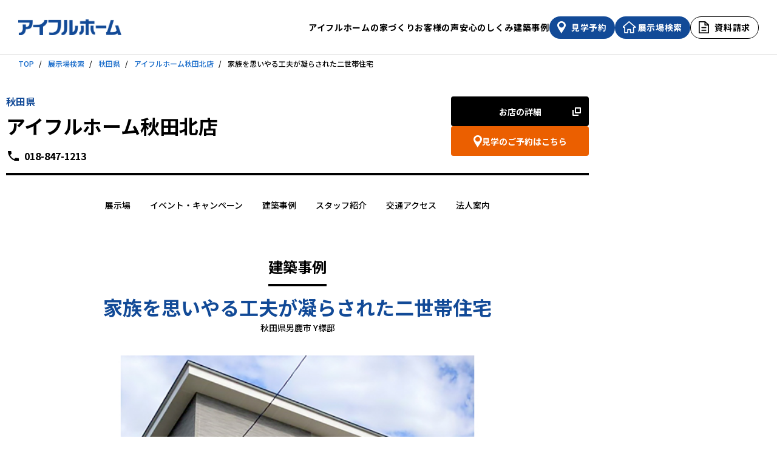

--- FILE ---
content_type: text/html
request_url: https://www.all-eyefulhomenavi.com/akitaringyouhome/akitakita/example/0111/
body_size: 5644
content:
<!DOCTYPE html>
<html lang="ja">
<head>
	<meta charset="UTF-8">
    <title>家族を思いやる工夫が凝らされた二世帯住宅。秋田県の住宅建築の実例：アイフルホーム秋田北店 | 注文住宅のFCハウスメーカー【アイフルホーム】</title>
	<meta name="viewport" content="width=device-width, initial-scale=1">
	<meta name="description" content="秋田県の住宅建築の実例。秋田林業ホーム株式会社のホームページ。家族を思いやる工夫が凝らされた二世帯住宅。住宅メーカーのアイフルホーム秋田北店で建築した実例です。一戸建てやモデルハウスの情報も満載です。">
	<meta name="keywords" content="秋田林業ホーム株式会社,秋田北店,秋田県,注文住宅,一戸建て,アイフルホーム,住宅,ハウスメーカー,建築">
	<meta property="og:title" content="家族を思いやる工夫が凝らされた二世帯住宅。秋田県の住宅建築の実例：アイフルホーム秋田北店 | 注文住宅のFCハウスメーカー【アイフルホーム】">
	<meta property="og:type" content="article">
	<meta property="og:image" content="https://www.eyefulhome.jp/assets/img/index/ogp.png">
	<meta property="og:url" content="https://www.all-eyefulhomenavi.com/akitaringyouhome/akitakita/example/0111/">
	<meta name="twitter:card" content="summary">
	<meta name="twitter:title" content="家族を思いやる工夫が凝らされた二世帯住宅。秋田県の住宅建築の実例：アイフルホーム秋田北店 | 注文住宅のFCハウスメーカー【アイフルホーム】">
	<meta name="twitter:description" content="秋田県の住宅建築の実例。秋田林業ホーム株式会社のホームページ。家族を思いやる工夫が凝らされた二世帯住宅。住宅メーカーのアイフルホーム秋田北店で建築した実例です。一戸建てやモデルハウスの情報も満載です。">
	<meta name="twitter:image" content="https://www.eyefulhome.jp/assets/img/index/ogp.png">
	<meta name="format-detection" content="telephone=no">
	<link rel="canonical" href="https://www.all-eyefulhomenavi.com/akitaringyouhome/akitakita/example/0111/">
	<link rel="preconnect" href="https://fonts.googleapis.com">
	<link rel="preconnect" href="https://fonts.gstatic.com" crossorigin>
	<link href="https://fonts.googleapis.com/css2?family=Noto+Sans+JP:wght@400;500;700&display=swap" rel="stylesheet">
	<link rel="stylesheet" href="//unpkg.com/swiper@8/swiper-bundle.min.css">
	<link rel="stylesheet" href="/assets/css/style.css">
	<link rel="icon" type="image/x-icon" href="/assets/favicons/favicon.ico">
	<link rel="apple-touch-icon" sizes="180x180" href="/assets/favicons/apple-touch-icon.png">
<script type="text/javascript">
var ga_dimensions = [
'0502',
'秋田林業ホーム株式会社',
'50201',
'秋田北店',
'01',
'東北エリア',
'05',
'秋田県',
'建築実例（詳細）',
'50201',
'秋田北店'
];
</script>
<!-- Google Tag Manager -->
<script>(function(w,d,s,l,i){w[l]=w[l]||[];w[l].push({'gtm.start':
new Date().getTime(),event:'gtm.js'});var f=d.getElementsByTagName(s)[0],
j=d.createElement(s),dl=l!='dataLayer'?'&l='+l:'';j.async=true;j.src=
'https://www.googletagmanager.com/gtm.js?id='+i+dl;f.parentNode.insertBefore(j,f);
})(window,document,'script','dataLayer','GTM-TT5Z7G');</script>
<!-- End Google Tag Manager -->
	<!-- Google Tag Manager -->
	<script>(function(w,d,s,l,i){w[l]=w[l]||[];w[l].push({'gtm.start':
	new Date().getTime(),event:'gtm.js'});var f=d.getElementsByTagName(s)[0],
	j=d.createElement(s),dl=l!='dataLayer'?'&l='+l:'';j.async=true;j.src=
	'https://www.googletagmanager.com/gtm.js?id='+i+dl;f.parentNode.insertBefore(j,f);
	})(window,document,'script','dataLayer','GTM-MM9Z2H');</script>
	<!-- End Google Tag Manager -->
<!-- Google Tag Manager -->
<script>(function(w,d,s,l,i){w[l]=w[l]||[];w[l].push({'gtm.start':
new Date().getTime(),event:'gtm.js'});var f=d.getElementsByTagName(s)[0],
j=d.createElement(s),dl=l!='dataLayer'?'&l='+l:'';j.async=true;j.src=
'https://www.googletagmanager.com/gtm.js?id='+i+dl;f.parentNode.insertBefore(j,f);
})(window,document,'script','dataLayer','GTM-TNFVKFF');</script>
<!-- End Google Tag Manager -->
</head>
<body>
<!-- Google Tag Manager (noscript) -->
<noscript><iframe src="https://www.googletagmanager.com/ns.html?id=GTM-TT5Z7G"
height="0" width="0" style="display:none;visibility:hidden"></iframe></noscript>
<!-- End Google Tag Manager (noscript) -->
	<!-- Google Tag Manager (noscript) -->
	<noscript><iframe src="https://www.googletagmanager.com/ns.html?id=GTM-MM9Z2H"
	height="0" width="0" style="display:none;visibility:hidden"></iframe></noscript>
	<!-- End Google Tag Manager (noscript) -->
<!-- Google Tag Manager (noscript) -->
<noscript><iframe src="https://www.googletagmanager.com/ns.html?id=GTM-TNFVKFF"
height="0" width="0" style="display:none;visibility:hidden"></iframe></noscript>
<!-- End Google Tag Manager (noscript) -->

<header id="js-header" class="ehHeader">
  <div class="inner">
    <div class="ehHeader_l">
      <a href="https://www.eyefulhome.jp/" class="ehHeader_l_logo"><img src="/assets/img/common/logo_eyefulhome.png" alt="アイフルホーム"></a>
    </div>
    <div class="ehHeader_nav">
      <ul class="ehHeader_nav_list">
        <li><a href="https://www.eyefulhome.jp/concept/" class="links">アイフルホームの家づくり</a></li>
        <li><a href="https://www.eyefulhome.jp/owner/" class="links">お客様の声</a></li>
        <li><a href="https://www.eyefulhome.jp/technology/" class="links">安心のしくみ</a></li>
        <li><a href="/example/" class="links">建築事例</a></li>
      </ul>
      <ul class="ehHeader_nav_option">
        <li><a href="https://www.eyefulhome.jp/lp/sumai-kengaku/" class="ehHeader_nav_option_search links"><span class="transition">見学予約</span></a></li>
        <li><a href="/" target="_blank" class="ehHeader_nav_option_exhibition links"><span class="transition">展示場検索</span></a></li>
        <li><a href="https://campage.jp/eyefulhome/catalog" target="_blank" class="ehHeader_nav_option_request transition"><span>資料請求</span></a></li>
      </ul>
    </div>
    <div class="spNav_option_search is-sp">
      <a href="https://www.eyefulhome.jp/lp/sumai-kengaku/">見学予約</a>
    </div>
    <div class="spNav_option_exhibition is-sp">
      <a href="/">展示場検索</a>
    </div>
    <div class="spNav is-sp" id="spNav" data-trigger="hamburger">
      <span class="spNav_top"></span>
      <span class="spNav_mid"></span>
      <span class="spNav_btm"></span>
    </div>
    <div class="is-sp">
      <div id="spMenu">
        <div class="spMenu_inner">
          <ul class="spMenu_list">
            <li><a href="https://www.eyefulhome.jp/concept/">アイフルホームの家づくり</a></li>
            <li><a href="https://www.eyefulhome.jp/owner/">お客様の声</a></li>
            <li><a href="https://www.eyefulhome.jp/technology/">安心のしくみ</a></li>
            <li><a href="/example/">建築事例</a></li>
            <li><a href="https://www.eyefulhome.jp/faq/">よくある質問</a></li>
          </ul>
          <ul class="spMenu_btn">
            <li><a href="https://www.eyefulhome.jp/lp/sumai-kengaku/">見学予約</a></li>
            <li><a href="/" target="_blank">展示場検索</a></li>
            <li><a href="https://campage.jp/eyefulhome/catalog" target="_blank" class="ehHeader_nav_btn_request">資料請求</a></li>
          </ul>
        </div>
      </div>
    </div>
  </div>
</header>
<nav class="breadCrumbs is-pc" aria-label="パンくずリスト">
  <ol class="breadCrumbs_list">
    <li class="breadCrumbs_list_item"><a href="https://www.eyefulhome.jp/">TOP</a></li>
    <li class="breadCrumbs_list_item"><a href="/">展示場検索</a></li>
    <li class="breadCrumbs_list_item"><a href="/modelhouse/05_akita.html">秋田県</a></li>
    <li class="breadCrumbs_list_item"><a href="/akitaringyouhome/akitakita/">アイフルホーム秋田北店</a></li>
    <li class="breadCrumbs_list_item" aria-current="page">家族を思いやる工夫が凝らされた二世帯住宅</li>
  </ol>
</nav>
<main class="l-contents">
<article>
  <div class="l-container">
    <header class="p-modelhouse-header">
	  <p class="p-modelhouse-header__location">秋田県</p>
	  <h1 class="p-modelhouse-header__title">
		<span class="js-recent-page-viewed">アイフルホーム秋田北店</span>
		
	  </h1>
	  <ul class="p-modelhouse-header__btns">
		<li><a href="http://www.eyefulhome-akita.com/" class="c-btn c-btn--ext" target="_blank" onclick="ga('4410434_tracker.send','event','hpLinkClick',' ',this.href)" rel="50201_fc_model">お店の詳細</a></li>
		<li><a href="https://www.ie-miru.jp/cms/yoyaku/ehakitakita/events/24451" class="c-btn c-btn--sub c-btn--map" target="_blank" rel="noopener">見学のご予約はこちら</a></li>
	  </ul>
	  <a href="tel:018-847-1213" class="p-modelhouse-header__tel">018-847-1213</a>
    </header>

    
    <ul class="p-modelhouse-nav p-condition js-h-nav">
      <li class="p-modelhouse-nav__item"><a href="/akitaringyouhome/akitakita/" class="p-condition__item js-link">展示場</a></li>
      <li class="p-modelhouse-nav__item"><a href="/akitaringyouhome/akitakita/event/" class="p-condition__item js-link">イベント・キャンペーン</a></li>
      <li class="p-modelhouse-nav__item"><a href="/akitaringyouhome/akitakita/example/" class="p-condition__item js-link">建築事例</a></li>
      <li class="p-modelhouse-nav__item"><a href="/akitaringyouhome/akitakita/staff/" class="p-condition__item js-link">スタッフ紹介</a></li>
      <li class="p-modelhouse-nav__item"><a href="/akitaringyouhome/akitakita/map/" class="p-condition__item js-link">交通アクセス</a></li>
      <li class="p-modelhouse-nav__item"><a href="/akitaringyouhome/" class="p-condition__item">法人案内</a></li>
    </ul>

    <div class="c-page-header c-page-header--simple">
      <h2 class="c-title-lv2 u-mt30 u-mb10">建築事例</h2>
      <h3 class="c-page-header__title u-mt10 u-mt0--pc">家族を思いやる工夫が凝らされた二世帯住宅</h3>
      <p class="c-page-header__company">秋田県男鹿市 Y様邸</p>
    </div>
    <div class="p-swiper u-mb50">
      <div class="p-swiper__body js-swiper-body">
        <div class="swiper-wrapper">
          <div class="swiper-slide">
            <img src="https://files.location-cloud.navitime.biz/data/lixil/e18afa9eb1f2463f91f1be2b68307da6/p1.jpg" alt="">
            <p class="p-swiper__txt">落ち着いた色合いの外壁です。玄関前に雪が落ちないよう、北側に流れる片流れ屋根にしました。</p>
          </div>
          <div class="swiper-slide">
            <img src="https://files.location-cloud.navitime.biz/data/lixil/8d6db178323944e180fcb390c13b97f7/p2.jpg" alt="">
            <p class="p-swiper__txt">LDKです。奥の窓は横長のスベリ出し窓ではなく、引き違いの窓を選択しました。スベリ出し窓は内部に網戸が設置されるため、窓を閉めた際、網戸に付着した虫が室内側になってしまいますが、通常の引き違い窓にすると網戸が外周側に設置されるので、虫の侵入を防ぐことができます。</p>
          </div>
          <div class="swiper-slide">
            <img src="https://files.location-cloud.navitime.biz/data/lixil/3fab64bd12264c5fabeb19f4bb9d2d2b/p3.jpg" alt="">
            <p class="p-swiper__txt">LDKに隣接している和室です。ただくつろぐだけでなく、仏間スペースを設け、同系色の建具やタタミ、クロスを使用することで、家族を大切に感じることができる団欒の場所にしました。</p>
          </div>
          <div class="swiper-slide">
            <img src="https://files.location-cloud.navitime.biz/data/lixil/66af13f0b6944b8f98ccb53e4b60b88a/p4.jpg" alt="">
            <p class="p-swiper__txt">キッチンから洗面脱衣室への通路です。直接出入りできるようにし、階段下の空間を利用したパントリー収納を設けました。</p>
          </div>
        </div>
      </div>
      <div class="p-swiper__thumb js-swiper-thumb">
        <div class="swiper-wrapper">
          <div class="swiper-slide">
            <img src="https://files.location-cloud.navitime.biz/data/lixil/e18afa9eb1f2463f91f1be2b68307da6/p1.jpg" alt="">
          </div>
          <div class="swiper-slide">
            <img src="https://files.location-cloud.navitime.biz/data/lixil/8d6db178323944e180fcb390c13b97f7/p2.jpg" alt="">
          </div>
          <div class="swiper-slide">
            <img src="https://files.location-cloud.navitime.biz/data/lixil/3fab64bd12264c5fabeb19f4bb9d2d2b/p3.jpg" alt="">
          </div>
          <div class="swiper-slide">
            <img src="https://files.location-cloud.navitime.biz/data/lixil/66af13f0b6944b8f98ccb53e4b60b88a/p4.jpg" alt="">
          </div>
        </div>
      </div>
    </div>
  </div>
  <div class="c-section">
    <div class="l-container">
    </div>
  </div>
  <div class="c-section c-section--gray">
    <div class="l-container">
      <h4 class="c-title-lv2">建築事例詳細</h4>
      <div class="p-details">
        <dl class="p-details__item  p-details__item--half">
          <dt class="p-details__title">階数</dt>
          <dd class="p-details__txt"><a href="/example/?category[]=2階建て">2階建て</a></dd>
        </dl>
        <dl class="p-details__item  p-details__item--half p-details__item--bdl">
          <dt class="p-details__title">玄関位置</dt>
          <dd class="p-details__txt"><a href="/example/?category[]=南玄関">南玄関</a></dd>
        </dl>
        <dl class="p-details__item ">
          <dt class="p-details__title">外観デザイン</dt>
          <dd class="p-details__txt"><a href="/example/?category[]=シンプルモダン">シンプルモダン</a></dd>
        </dl>
        <dl class="p-details__item">
          <dt class="p-details__title">建物の特徴</dt>
          <dd class="p-details__txt"><a href="/example/?category[]=家事効率">家事効率</a> <a href="/example/?category[]=家族のふれあい">家族のふれあい</a> <a href="/example/?category[]=充実の設備・仕様">充実の設備・仕様</a> <a href="/example/?category[]=二世帯住宅">二世帯住宅</a></dd>
        </dl>
        <dl class="p-details__item  p-details__item--half">
          <dt class="p-details__title">延床面積</dt>
          <dd class="p-details__txt">131</dd>
        </dl>
        <dl class="p-details__item  p-details__item--half p-details__item--bdl">
          <dt class="p-details__title">加盟法人</dt>
          <dd class="p-details__txt"><a href="/akitaringyouhome/">秋田林業ホーム株式会社</a></dd>
        </dl>
        <dl class="p-details__item  p-details__item--half">
          <dt class="p-details__title">連絡先</dt>
          <dd class="p-details__txt"><a href="tel:018-847-1213" class="c-txt-tel">018-847-1213</a></dd>
        </dl>
        <dl class="p-details__item  p-details__item--half p-details__item--bdl">
          <dt class="p-details__title">実例所在地</dt>
          <dd class="p-details__txt">秋田県</dd>
        </dl>
      </div>
      <a href="/akitaringyouhome/akitakita/" class="c-btn c-btn--border u-mt20 u-mt30--pc u-ma">展示場詳細を見る</a>
    </div>
  </div>
  <aside class="c-section u-pb0">
    <div class="l-container">
      <h4 class="c-title-lv4">秋田林業ホーム株式会社の建築事例</h4>
      <div class="p-swiper">
        <div class="p-swiper__thumb js-swiper-fig">
          <div class="swiper-wrapper">
            <div class="swiper-slide">
              <a href="/akitaringyouhome/akitaminami/example/cf287d3a1aca124125d3dd64f9029b4d1adf34b4/"><img src="https://files.location-cloud.navitime.biz/data/lixil/cdaf0f672f964ec2a1e722923aa004ad/新1.png" alt="間取りから色合いまで、たくさんのこだわりが詰まった家"></a>
            </div>
            <div class="swiper-slide">
              <a href="/akitaringyouhome/akitakita/example/cb16f65efb383ab100599d138adb89655cd00083/"><img src="https://files.location-cloud.navitime.biz/data/lixil/fa713dfe39c4462eb02c782013f77187/新1.jpg" alt="空間の効率的な活用と充実した収納がある家"></a>
            </div>
            <div class="swiper-slide">
              <a href="/akitaringyouhome/akitakita/example/770f6e945305a1ea9ba3b125ffd1c91ce1a30bd3/"><img src="https://files.location-cloud.navitime.biz/data/lixil/08b42dbd10414160b3d92ce6ce29c617/新1.png" alt="”洗う→干す→しまう→着替える”が１階で完結する家"></a>
            </div>
            <div class="swiper-slide">
              <a href="/akitaringyouhome/akitaminami/example/325f3c871055f2f87f18dc565d651094aff87d7b/"><img src="https://files.location-cloud.navitime.biz/data/lixil/91a31be632e84bf7b43ec0df88f7fb05/新1.png" alt="モノトーンで統一された、吹き抜け空間のある家"></a>
            </div>
            <div class="swiper-slide">
              <a href="/akitaringyouhome/akitaminami/example/0ff12466774891596584b7d824a02fdd6dee871a/"><img src="https://files.location-cloud.navitime.biz/data/lixil/63b3361748044b31be9c1e4616e3bf75/新1.png" alt="回遊動線で家事ラク！大容量パントリーがある家"></a>
            </div>
            <div class="swiper-slide">
              <a href="/akitaringyouhome/akitaminami/example/0186/"><img src="https://files.location-cloud.navitime.biz/data/lixil/0325dc78b533489089aab99cb564b765/1.jpg" alt="落ち着きと使いやすさを両立した、心地よい家"></a>
            </div>
          </div>
        </div>
      </div>
      <a href="/akitaringyouhome/example/" class="c-btn u-mt20 u-mt30--pc u-ma">建築事例を見る</a>

    </div>
  </aside>
  <div class="c-section">
    <div class="l-container">
      <div class="p-contact">
        <p class="p-contact__txt">こちらの事例は、アイフルホームグループのどの加盟店でも建築可能です。<br>お気軽にお問い合わせください。</p>
        <a href="https://www.ie-miru.jp/cms/yoyaku/ehakitakita/events/24451" class="p-contact__btn c-btn c-btn--map c-btn--arrow" target="_blank" rel="noopener">見学のご予約</a>
        <p>お電話でのお問い合わせ</p>
        <a href="tel:018-847-1213" class="p-contact__tel">018-847-1213</a>
      </div>
    </div>
  </div>
</article>
</main>
<footer class="ehFooter">
  <a href="#" id="pagetop_btn"><span><img src="/assets/img/common/icon_arrow_pagetop.png" alt="ページのトップへ戻る"></span></a>
  <div class="ehFooter_bar">
    <div class="inner">
      <div class="ehFooter_bar_l">
        <a href="https://www.eyefulhome.jp/"><img src="/assets/img/common/logo_eyefulhome_wt.png" alt="アイフルホーム"></a>
      </div>
      <div class="ehFooter_bar_nav">
        <ul class="ehFooter_bar_nav_list">
          <li><a href="https://www.eyefulhome.jp/lp/kansei-kengakukai/" class="links">イベント情報</a></li>
          <li><a href="https://www.eyefulhome.jp/contents/" class="links">スペシャルコンテンツ</a></li>
          <li><a href="https://www.eyefulhome.jp/corporate/" class="links">企業情報</a></li>
          <li><a href="http://www.lixil-jk.co.jp/privacypolicy/default.htm?_ebx=bgrt147fyh.1539254558.7ado3g0&_ga=2.103205504.1448442212.1586509645-672362571.1586242370" target="_blank" class="links">プライバシーポリシー</a></li>
          <li><a href="https://www.eyefulhome.jp/faq/" class="links">よくある質問</a></li>
          <li><a href="https://www.lixil-jk.co.jp/eyeful/contact/?_ga=2.17423228.417712520.1586157136-1685323805.1585184950&_ebx=e6efwkj8n.1583456327.7achq37" target="_blank" class="links">お問い合わせ</a></li>
          <li class="is-pc"><a href="https://www.instagram.com/eyefulhome_official/?hl=ja" target="_blank" class="btn-insta links"><img src="/assets/img/common/icon_insta.png" alt="インスタグラム"></a></li>
          <li class="is-pc"><a href="https://www.youtube.com/channel/UC4e7aY_pHXqBC4wCV2tW6xA" target="_blank" class="btn-youtube links"><img src="/assets/img/common/icon_youtube.png" alt="Youtube"></a></li>
          <li class="is-pc"><a href="https://aura-mico.jp/qr-codes/5e3a15683d0998ff384a1836d675685d/preview" target="_blank" class="btn-line links"><img src="/assets/img/common/icon_line.png" alt="ライン"></a></li>
        </ul>
        <div class="is-sp">
          <ul class="ehFooter_bar_nav_list">
            <li><a href="https://www.instagram.com/eyefulhome_official/?hl=ja" target="_blank" class="btn-insta links"><img src="/assets/img/common/icon_insta.png" alt="インスタグラム"></a></li>
            <li><a href="https://www.youtube.com/channel/UC4e7aY_pHXqBC4wCV2tW6xA" target="_blank" class="btn-youtube links"><img src="/assets/img/common/icon_youtube.png" alt="Youtube"></a></li>
            <li><a href="https://aura-mico.jp/qr-codes/5e3a15683d0998ff384a1836d675685d/preview" target="_blank" class="btn-line links"><img src="/assets/img/common/icon_line.png" alt="ライン"></a></li>
          </ul>
        </div>
      </div>
    </div>
  </div>
  <div class="ehFooter_btm">
    <div class="inner">
      <div class="ehFooter_btm_logo"><img src="/assets/img/common/logo_lixil.png" alt="LIXIL 住宅研究所"></div>
      <div class="ehFooter_btm_info">
        <div class="ehFooter_btm_info_copy">Copyright &copy;株式会社LIXIL住宅研究所 All Rights Reserved.</div>
        <div class="ehFooter_btm_info_txt">アイフルホームはLIXIL住宅研究所が運営する住宅FCです。</div>
      </div>
    </div>
  </div>
</footer>
<script src="/assets/js/main.js" defer></script>
  </body>
</html>


--- FILE ---
content_type: text/css
request_url: https://www.all-eyefulhomenavi.com/assets/css/style.css
body_size: 11889
content:
@charset "UTF-8";
/*! normalize.css v8.0.1 | MIT License | github.com/necolas/normalize.css */
/* Document
   ========================================================================== */
/**
 * 1. Correct the line height in all browsers.
 * 2. Prevent adjustments of font size after orientation changes in iOS.
 */
html {
  line-height: 1.15; /* 1 */
  -webkit-text-size-adjust: 100%; /* 2 */
}

/* Sections
   ========================================================================== */
/**
 * Remove the margin in all browsers.
 */
body {
  margin: 0;
}

/**
 * Render the `main` element consistently in IE.
 */
main {
  display: block;
}

/**
 * Correct the font size and margin on `h1` elements within `section` and
 * `article` contexts in Chrome, Firefox, and Safari.
 */
h1 {
  font-size: 2em;
  margin: 0.67em 0;
}

/* Grouping content
   ========================================================================== */
/**
 * 1. Add the correct box sizing in Firefox.
 * 2. Show the overflow in Edge and IE.
 */
hr {
  box-sizing: content-box; /* 1 */
  height: 0; /* 1 */
  overflow: visible; /* 2 */
}

/**
 * 1. Correct the inheritance and scaling of font size in all browsers.
 * 2. Correct the odd `em` font sizing in all browsers.
 */
pre {
  font-family: monospace, monospace; /* 1 */
  font-size: 1em; /* 2 */
}

/* Text-level semantics
   ========================================================================== */
/**
 * Remove the gray background on active links in IE 10.
 */
a {
  background-color: transparent;
}

/**
 * 1. Remove the bottom border in Chrome 57-
 * 2. Add the correct text decoration in Chrome, Edge, IE, Opera, and Safari.
 */
abbr[title] {
  border-bottom: none; /* 1 */
  text-decoration: underline; /* 2 */
  -webkit-text-decoration: underline dotted;
          text-decoration: underline dotted; /* 2 */
}

/**
 * Add the correct font weight in Chrome, Edge, and Safari.
 */
b,
strong {
  font-weight: bolder;
}

/**
 * 1. Correct the inheritance and scaling of font size in all browsers.
 * 2. Correct the odd `em` font sizing in all browsers.
 */
code,
kbd,
samp {
  font-family: monospace, monospace; /* 1 */
  font-size: 1em; /* 2 */
}

/**
 * Add the correct font size in all browsers.
 */
small {
  font-size: 80%;
}

/**
 * Prevent `sub` and `sup` elements from affecting the line height in
 * all browsers.
 */
sub,
sup {
  font-size: 75%;
  line-height: 0;
  position: relative;
  vertical-align: baseline;
}

sub {
  bottom: -0.25em;
}

sup {
  top: -0.5em;
}

/* Embedded content
   ========================================================================== */
/**
 * Remove the border on images inside links in IE 10.
 */
img {
  border-style: none;
}

/* Forms
   ========================================================================== */
/**
 * 1. Change the font styles in all browsers.
 * 2. Remove the margin in Firefox and Safari.
 */
button,
input,
optgroup,
select,
textarea {
  font-family: inherit; /* 1 */
  font-size: 100%; /* 1 */
  line-height: 1.15; /* 1 */
  margin: 0; /* 2 */
}

/**
 * Show the overflow in IE.
 * 1. Show the overflow in Edge.
 */
button,
input { /* 1 */
  overflow: visible;
}

/**
 * Remove the inheritance of text transform in Edge, Firefox, and IE.
 * 1. Remove the inheritance of text transform in Firefox.
 */
button,
select { /* 1 */
  text-transform: none;
}

/**
 * Correct the inability to style clickable types in iOS and Safari.
 */
button,
[type=button],
[type=reset],
[type=submit] {
  -webkit-appearance: button;
}

/**
 * Remove the inner border and padding in Firefox.
 */
button::-moz-focus-inner,
[type=button]::-moz-focus-inner,
[type=reset]::-moz-focus-inner,
[type=submit]::-moz-focus-inner {
  border-style: none;
  padding: 0;
}

/**
 * Restore the focus styles unset by the previous rule.
 */
button:-moz-focusring,
[type=button]:-moz-focusring,
[type=reset]:-moz-focusring,
[type=submit]:-moz-focusring {
  outline: 1px dotted ButtonText;
}

/**
 * Correct the padding in Firefox.
 */
fieldset {
  padding: 0.35em 0.75em 0.625em;
}

/**
 * 1. Correct the text wrapping in Edge and IE.
 * 2. Correct the color inheritance from `fieldset` elements in IE.
 * 3. Remove the padding so developers are not caught out when they zero out
 *    `fieldset` elements in all browsers.
 */
legend {
  box-sizing: border-box; /* 1 */
  color: inherit; /* 2 */
  display: table; /* 1 */
  max-width: 100%; /* 1 */
  padding: 0; /* 3 */
  white-space: normal; /* 1 */
}

/**
 * Add the correct vertical alignment in Chrome, Firefox, and Opera.
 */
progress {
  vertical-align: baseline;
}

/**
 * Remove the default vertical scrollbar in IE 10+.
 */
textarea {
  overflow: auto;
}

/**
 * 1. Add the correct box sizing in IE 10.
 * 2. Remove the padding in IE 10.
 */
[type=checkbox],
[type=radio] {
  box-sizing: border-box; /* 1 */
  padding: 0; /* 2 */
}

/**
 * Correct the cursor style of increment and decrement buttons in Chrome.
 */
[type=number]::-webkit-inner-spin-button,
[type=number]::-webkit-outer-spin-button {
  height: auto;
}

/**
 * 1. Correct the odd appearance in Chrome and Safari.
 * 2. Correct the outline style in Safari.
 */
[type=search] {
  -webkit-appearance: textfield; /* 1 */
  outline-offset: -2px; /* 2 */
}

/**
 * Remove the inner padding in Chrome and Safari on macOS.
 */
[type=search]::-webkit-search-decoration {
  -webkit-appearance: none;
}

/**
 * 1. Correct the inability to style clickable types in iOS and Safari.
 * 2. Change font properties to `inherit` in Safari.
 */
::-webkit-file-upload-button {
  -webkit-appearance: button; /* 1 */
  font: inherit; /* 2 */
}

/* Interactive
   ========================================================================== */
/*
 * Add the correct display in Edge, IE 10+, and Firefox.
 */
details {
  display: block;
}

/*
 * Add the correct display in all browsers.
 */
summary {
  display: list-item;
}

/* Misc
   ========================================================================== */
/**
 * Add the correct display in IE 10+.
 */
template {
  display: none;
}

/**
 * Add the correct display in IE 10.
 */
[hidden] {
  display: none;
}

html,
body {
  width: 100%;
  height: 100%;
}

body,
div,
form,
input,
h1,
h2,
h3,
h4,
h5,
h6,
p,
ul,
ol,
li,
dl,
dt,
dd,
hr {
  margin: 0;
  padding: 0;
}

article,
aside,
footer,
header,
nav,
section {
  display: block;
  margin: 0;
  padding: 0;
}

a {
  color: #176bca;
  text-decoration: none;
}

img {
  width: 100%;
  height: auto;
  vertical-align: top;
}

ul {
  list-style: none;
}

address {
  font-style: normal;
}

@media screen and (min-width: 769px) {
  .links,
  .transition {
    transition: all 0.4s ease;
  }
  .links:hover {
    opacity: 0.6;
  }
}
html {
  box-sizing: border-box;
  overflow-y: scroll;
}

body {
  font-size: 0.875rem;
  font-family: "Noto Sans JP", sans-serif;
  font-weight: 500;
  line-height: 2;
  color: #000;
  -webkit-text-size-adjust: 100%;
}
@media only screen and (min-width: 769px) {
  body {
    min-width: 1060px;
  }
}

*,
:after,
:before {
  background-repeat: no-repeat;
  box-sizing: inherit;
}

:after,
:before {
  text-decoration: inherit;
  vertical-align: inherit;
}

small {
  font-size: 100%;
}

figure {
  margin: 0;
}

h1,
h2,
h3,
h4,
h5,
h6 {
  font-size: 100%;
}

/**************************\
  Basic Modal Styles
\**************************/
.modal {
  font-family: -apple-system, BlinkMacSystemFont, avenir next, avenir, helvetica neue, helvetica, ubuntu, roboto, noto, segoe ui, arial, sans-serif;
}

.modal__overlay {
  position: fixed;
  inset: 0;
  background: rgba(0, 0, 0, 0.6);
  display: flex;
  justify-content: center;
  align-items: center;
}

.modal__container {
  background-color: #fff;
  padding: 30px;
  max-width: 500px;
  max-height: 100vh;
  border-radius: 4px;
  overflow-y: auto;
  box-sizing: border-box;
}

.modal__header {
  display: flex;
  justify-content: space-between;
  align-items: center;
}

.modal__title {
  margin-top: 0;
  margin-bottom: 0;
  font-weight: 600;
  font-size: 1.25rem;
  line-height: 1.25;
  color: #00449e;
  box-sizing: border-box;
}

.modal__close {
  background: transparent;
  border: 0;
}

.modal__header .modal__close:before {
  content: "✕";
}

.modal__content {
  margin-top: 2rem;
  margin-bottom: 2rem;
  line-height: 1.5;
  color: rgba(0, 0, 0, 0.8);
}

.modal__btn {
  font-size: 0.875rem;
  padding-left: 1rem;
  padding-right: 1rem;
  padding-top: 0.5rem;
  padding-bottom: 0.5rem;
  background-color: #e6e6e6;
  color: rgba(0, 0, 0, 0.8);
  border-radius: 0.25rem;
  border-style: none;
  border-width: 0;
  cursor: pointer;
  -webkit-appearance: button;
  text-transform: none;
  overflow: visible;
  line-height: 1.15;
  margin: 0;
  will-change: transform;
  -moz-osx-font-smoothing: grayscale;
  backface-visibility: hidden;
  transform: translateZ(0);
  transition: transform 0.25s ease-out;
}

.modal__btn:focus,
.modal__btn:hover {
  transform: scale(1.05);
}

.modal__btn-primary {
  background-color: #00449e;
  color: #fff;
}

/**************************\
  Demo Animation Style
\**************************/
@keyframes mmfadeIn {
  from {
    opacity: 0;
  }
  to {
    opacity: 1;
  }
}
@keyframes mmfadeOut {
  from {
    opacity: 1;
  }
  to {
    opacity: 0;
  }
}
@keyframes mmslideIn {
  from {
    transform: translateY(15%);
  }
  to {
    transform: translateY(0);
  }
}
@keyframes mmslideOut {
  from {
    transform: translateY(0);
  }
  to {
    transform: translateY(-10%);
  }
}
.micromodal-slide {
  display: none;
}

.micromodal-slide.is-open {
  display: block;
}

.micromodal-slide[aria-hidden=false] .modal__overlay {
  animation: mmfadeIn 0.3s cubic-bezier(0, 0, 0.2, 1);
}

.micromodal-slide[aria-hidden=false] .modal__container {
  animation: mmslideIn 0.3s cubic-bezier(0, 0, 0.2, 1);
}

.micromodal-slide[aria-hidden=true] .modal__overlay {
  animation: mmfadeOut 0.3s cubic-bezier(0, 0, 0.2, 1);
}

.micromodal-slide[aria-hidden=true] .modal__container {
  animation: mmslideOut 0.3s cubic-bezier(0, 0, 0.2, 1);
}

.micromodal-slide .modal__container,
.micromodal-slide .modal__overlay {
  will-change: transform;
}

/* -------------------------------------------------------------------------------------------
*
* ヘッダー
*
* ----------------------------------------------------------------------------------------- */
.ehHeader {
  border-bottom: 1px solid #c8c8c8;
  line-height: 1;
  font-weight: bold;
}

.ehHeader .inner {
  display: flex;
  align-items: center;
  justify-content: space-between;
  margin: 0 auto;
  width: 100%;
  max-width: 1600px;
  height: 90px;
}
@media only screen and (min-width: 769px) {
  .ehHeader .inner {
    padding: 0 20px;
  }
}
@media only screen and (min-width: 1200px) {
  .ehHeader .inner {
    padding: 0 30px;
  }
}

.ehHeader_l_logo {
  width: 170px;
  display: block;
}

.ehHeader_nav {
  white-space: nowrap;
  display: flex;
  align-items: center;
  justify-content: flex-end;
  gap: 10px;
}
@media only screen and (min-width: 1200px) {
  .ehHeader_nav {
    gap: 24px;
  }
}

.ehHeader_nav_list {
  display: flex;
  align-items: center;
  height: 40px;
  gap: 10px;
}
@media only screen and (min-width: 1200px) {
  .ehHeader_nav_list {
    gap: 24px;
  }
}

.ehHeader_nav_list li a {
  display: block;
  position: relative;
  padding: 8px 0;
  font-size: 0.875rem;
  line-height: 1.5rem;
  letter-spacing: 0.05em;
  color: inherit;
}

.ehHeader_nav_list li a.current:after {
  position: absolute;
  content: "";
  bottom: 0;
  left: 0;
  width: 100%;
  height: 2px;
  background: #000;
}

.ehHeader_nav_option {
  display: flex;
  gap: 10px;
}
@media only screen and (min-width: 1200px) {
  .ehHeader_nav_option {
    gap: 15px;
  }
}

.ehHeader_nav_option_search {
  display: flex;
  align-items: center;
  justify-content: center;
  height: 37px;
  text-align: center;
  border-radius: 20px;
  padding: 0 13px;
  background: #124a97;
}

.ehHeader_nav_option_search span {
  display: inline-block;
  padding-left: 23px;
  color: #fff;
  font-size: 0.875rem;
  line-height: 2rem;
  letter-spacing: 0.05em;
  background: url(../img/common/icon_search_wt.png) 0 center no-repeat;
  background-size: 14px auto;
}

.ehHeader_nav_option_exhibition {
  display: flex;
  align-items: center;
  justify-content: center;
  height: 37px;
  text-align: center;
  border-radius: 20px;
  padding: 0 13px;
  background: #124a97;
}

.ehHeader_nav_option_exhibition span {
  display: inline-block;
  padding-left: 25px;
  color: #fff;
  font-size: 0.875rem;
  line-height: 2rem;
  letter-spacing: 0.05em;
  background: url(../img/common/icon_house_wt.png) -2px center no-repeat;
  background-size: 24px auto;
}

.ehHeader_nav_option_request {
  display: flex;
  align-items: center;
  justify-content: center;
  height: 37px;
  border: 1px solid #000;
  text-align: center;
  border-radius: 20px;
  padding: 0 13px;
  color: inherit;
}

.ehHeader_nav_option_request span {
  display: inline-block;
  padding-left: 26px;
  font-size: 0.875rem;
  line-height: 2rem;
  letter-spacing: 0.05em;
  background: url(../img/common/icon_docs_black.png) 0 center no-repeat;
  background-size: 17px auto;
}

/* hover */
@media screen and (min-width: 769px) {
  .ehHeader_nav_option_request:hover {
    background: #000;
  }
  .ehHeader_nav_option_request:hover span {
    color: #fff;
    background: url(../img/common/icon_docs_wt.png) 0 center no-repeat;
    background-size: 14px auto;
  }
}
@media screen and (max-width: 768px) {
  .ehHeader {
    position: fixed;
    top: 0;
    left: 0;
    width: 100%;
    background: #fff;
    z-index: 99999;
    height: 51px; /*spの時のヘッダー高さ記載*/
  }
  .ehHeader .inner {
    position: relative;
    display: block;
    padding: 15px 0 0 18px;
    height: 50px;
  }
  .ehHeader_l {
    width: 127px;
  }
  .ehHeader_l_logo {
    width: 100%;
  }
  .ehHeader_nav {
    display: none;
  }
  .spNav_option_search {
    position: absolute;
    top: 0;
    right: 103px;
    border-left: 1px solid #124a97;
    width: 52px;
    height: 50px;
    font-size: 0.5rem;
    background: url(../img/common/icon_search_bl.png) center 8px no-repeat;
    background-size: 14px auto;
  }
  .spNav_option_search a {
    display: inline-block;
    padding-top: 36px;
    width: 100%;
    height: calc(100% - 36px);
    text-align: center;
    font-weight: bold;
    color: #124a97;
  }
  .spNav_option_exhibition {
    position: absolute;
    top: 0;
    right: 50px;
    border-left: 1px solid #124a97;
    width: 52px;
    height: 50px;
    font-size: 0.5rem;
    background: url(../img/common/icon_house_bl.png) center 8px no-repeat;
    background-size: 24px auto;
  }
  .spNav_option_exhibition a {
    display: inline-block;
    padding-top: 36px;
    width: 100%;
    height: calc(100% - 36px);
    text-align: center;
    font-weight: bold;
    color: #124a97;
  }
  .spNav {
    position: absolute;
    top: 0;
    right: 0;
    width: 50px;
    height: 50px;
    background: #124a97;
  }
  .spNav_top,
  .spNav_mid,
  .spNav_btm {
    display: block;
    position: absolute;
    left: 0;
    right: 0;
    margin: auto;
    width: 30px;
    height: 2px;
    background: #fff;
    transition: all 0.3s ease;
  }
  .spNav_top {
    top: 14px;
  }
  .spNav_mid {
    top: 24px;
  }
  .spNav_btm {
    top: 34px;
  }
  /* active */
  [data-show-menu=true] .spNav_top {
    top: 23px;
    width: 38px;
    transform: rotate(45deg);
  }
  [data-show-menu=true] .spNav_mid {
    top: 23px;
    width: 38px;
    transform: rotate(-45deg);
  }
  [data-show-menu=true] .spNav_btm {
    opacity: 0;
  }
  #spMenu {
    display: none;
    position: fixed;
    top: 51px;
    left: 0;
    width: 100%;
    height: calc(100vh - 51px);
    background: #fff;
    overflow-y: auto;
    z-index: 999;
    border-top: 1px solid #c8c8c8;
    -ms-scroll-chaining: none;
        overscroll-behavior: contain;
  }
  .spMenu_inner {
    padding: 80px 40px 80px 40px;
  }
  .spMenu_list li {
    display: block;
    margin-bottom: 43px;
    text-align: center;
  }
  .spMenu_list li a {
    font-size: 1.125rem;
    line-height: 2rem;
    letter-spacing: 0.05em;
    color: #000;
  }
  .spMenu_btn li {
    display: block;
    margin-bottom: 20px;
    text-align: center;
  }
  .spMenu_btn a {
    display: flex;
    position: relative;
    align-items: center;
    justify-content: center;
    margin: 0 auto;
    width: 81%;
    max-width: 340px;
    height: 50px;
    border-radius: 100vh;
    background-color: #124a97;
    font-size: 1.125rem;
    line-height: 2rem;
    letter-spacing: 0.05em;
    color: #fff;
  }
  .spMenu_btn a.ehHeader_nav_btn_request {
    border: 1px solid #000;
    background-color: #fff;
    color: #000;
  }
  .spMenu_btn li:first-of-type a:before {
    content: "";
    display: block;
    position: absolute;
    left: 9%;
    top: 50%;
    transform: translateY(-50%);
    width: 25px;
    height: 25px;
    background: url(../img/common/icon_search_wt.png) 0 center no-repeat;
    background-size: 14px auto;
  }
  .spMenu_btn li:nth-of-type(2) a:before {
    content: "";
    display: block;
    position: absolute;
    left: 7%;
    top: 50%;
    transform: translateY(-50%);
    width: 25px;
    height: 25px;
    background: url(../img/common/icon_house_wt.png) 0 center no-repeat;
    background-size: 24px auto;
  }
  .spMenu_btn li:last-of-type a:before {
    content: "";
    display: block;
    position: absolute;
    left: 9%;
    top: 50%;
    transform: translateY(-50%);
    width: 25px;
    height: 25px;
    background: url(../img/common/icon_docs_black.png) 0 center no-repeat;
    background-size: 17px auto;
  }
  .spMenu_option {
    padding-top: 50px;
  }
  .spMenu_option_search {
    display: flex;
    align-items: center;
    justify-content: center;
    margin-bottom: 30px;
    width: 100%;
    height: 50px;
    font-size: 1rem;
    line-height: 2rem;
    letter-spacing: 0.05em;
    text-align: center;
    background: url(../img/common/icon_search.png) 18px center no-repeat;
    background-size: 16px auto;
    border: 1px solid #000;
    border-radius: 25px;
  }
  .spMenu_option_request {
    display: flex;
    align-items: center;
    justify-content: center;
    width: 100%;
    height: 50px;
    color: #fff;
    font-size: 1rem;
    line-height: 2rem;
    letter-spacing: 0.05em;
    text-align: center;
    background: #124a97 url(../img/common/icon_docs_wt.png) 18px center no-repeat;
    background-size: 20px auto;
    border-radius: 25px;
  }
}
/* ----------------------------- パンくずリスト ----------------------------- */
.breadCrumbs_list {
  margin: 0 auto;
  padding: 4px 0;
  max-width: 1600px;
  font-size: 0;
  line-height: 0;
}
@media only screen and (min-width: 769px) {
  .breadCrumbs_list {
    padding: 4px 30px;
  }
}

.breadCrumbs_list_item {
  position: relative;
  display: inline-block;
  padding-right: 8px;
  padding-left: 15px;
  font-size: 0.75rem;
  line-height: 1.25rem;
}

.breadCrumbs_list_item:first-child {
  padding-left: 0;
}

.breadCrumbs_list_item:after {
  position: absolute;
  content: "/";
  top: 0;
  left: 0;
  font-size: 0.75rem;
  line-height: 1.25rem;
}

.breadCrumbs_list_item:first-child:after {
  content: none;
}

.breadCrumbs_list_item a {
  display: inline-block;
}

/* hover */
@media screen and (min-width: 769px) {
  .breadCrumbs_list_item a:hover {
    text-decoration: underline;
  }
}
/* -------------------------------------------------------------------------------------------
*
* フッター
*
* ----------------------------------------------------------------------------------------- */
#pagetop_btn {
  display: flex;
  align-items: center;
  justify-content: center;
  position: absolute;
  top: -90px;
  right: 30px;
  width: 60px;
  height: 60px;
  pointer-events: auto;
}

#pagetop_btn:before {
  position: absolute;
  content: "";
  top: 0;
  left: 0;
  width: 100%;
  height: 100%;
  border-radius: 50%;
  background: #000;
  transition: transform 0.2s cubic-bezier(0.68, -0.55, 0.265, 2.5);
  z-index: 10;
}

#pagetop_btn span {
  display: block;
  width: 13px;
  height: 8px;
  z-index: 11;
}

/* hover */
@media screen and (min-width: 769px) {
  #pagetop_btn:hover:before {
    transform: scale(1.05);
    background: #124a97;
  }
}
@media screen and (max-width: 768px) {
  #pagetop_btn {
    top: -30px;
    right: 15px;
  }
}
.ehFooter {
  position: relative;
  line-height: 1;
}
.ehFooter.is-modelhouse {
  padding-bottom: 80px;
}
@media only screen and (min-width: 769px) {
  .ehFooter.is-modelhouse {
    padding-bottom: 0;
  }
}

.ehFooter_bar {
  width: 100%;
  background: #124a97;
}

.ehFooter_bar .inner {
  display: flex;
  margin: 0 auto;
  padding: 30px 20px 20px;
  width: 1064px;
}

.ehFooter_bar_l {
  width: 298px;
}

.ehFooter_bar_l a {
  display: block;
  width: 166px;
}

.ehFooter_bar_nav {
  width: calc(100% - 298px);
}

.ehFooter_bar_nav_list {
  display: flex;
  flex-wrap: wrap;
  justify-content: flex-end;
}

.ehFooter_bar_nav_list li {
  margin-left: 58px;
  margin-bottom: 10px;
}

.ehFooter_bar_nav_list li:first-child {
  margin-left: 0;
}

.ehFooter_bar_nav_list li a {
  color: #fff;
  font-size: 0.875rem;
  line-height: 1.625rem;
  letter-spacing: 0.05em;
}

.ehFooter_bar_nav_list li a.btn-insta {
  display: block;
  width: 26px;
  height: 26px;
}

.ehFooter_bar_nav_list li a.btn-youtube {
  display: block;
  width: 35px;
  height: 24px;
}

.ehFooter_bar_nav_list li a.btn-line {
  display: block;
  width: 26px;
  height: 26px;
}

@media screen and (max-width: 768px) {
  .ehFooter_bar_nav_list li a.btn-insta {
    display: block;
    width: 40px;
    height: 40px;
  }
  .ehFooter_bar_nav_list li a.btn-youtube {
    display: block;
    width: 55px;
    height: 38px;
  }
  .ehFooter_bar_nav_list li a.btn-line {
    display: block;
    width: 40px;
    height: 40px;
  }
}
.ehFooter_btm {
  background: #f0f0f0;
}

.ehFooter_btm .inner {
  display: flex;
  align-items: center;
  justify-content: center;
  margin: 0 auto;
  padding: 24px 0;
}

.ehFooter_btm_logo {
  width: 189px;
}

.ehFooter_btm_info {
  padding-left: 20px;
}

.ehFooter_btm_info_copy {
  font-size: 0.75rem;
  line-height: 1.5rem;
  letter-spacing: 0.05em;
}

.ehFooter_btm_info_txt {
  font-size: 0.75rem;
  line-height: 1.5rem;
  font-weight: 500;
  letter-spacing: 0.05em;
}

@media screen and (max-width: 768px) {
  .ehFooter_bar .inner {
    display: block;
    padding: 20px 18px;
    width: 100%;
  }
  .ehFooter_bar_l {
    margin-bottom: 20px;
    width: 152px;
  }
  .ehFooter_bar_l a {
    width: 100%;
  }
  .ehFooter_bar_nav {
    width: 100%;
  }
  .ehFooter_bar_nav_list {
    justify-content: flex-start;
  }
  .ehFooter_bar_nav_list li {
    margin-right: 28px;
    margin-left: 0;
    margin-bottom: 0;
  }
  .ehFooter_bar_nav_list li.pc {
    display: none;
  }
  .ehFooter_bar_nav_list li:last-child {
    margin-right: 0;
  }
  .is-sp .ehFooter_bar_nav_list {
    margin-top: 20px;
  }
  .ehFooter_btm .inner {
    display: block;
    padding: 20px 18px;
    width: 100%;
  }
  .ehFooter_btm_logo {
    margin-bottom: 14px;
    width: 184px;
  }
  .ehFooter_btm_info {
    padding-left: 0;
  }
  .ehFooter_btm_info_copy {
    font-size: 0.6875rem;
    letter-spacing: 0.05em;
  }
}
.ehFooter_btns {
  background-color: #eb5f00;
  display: grid;
  grid-template-columns: repeat(2, 1fr);
  grid-gap: 15px;
  gap: 15px;
  padding: 16px 18px;
  position: fixed;
  bottom: 0;
  width: 100%;
  z-index: 100;
}
@media only screen and (min-width: 769px) {
  .ehFooter_btns {
    grid-template-columns: 182px;
    grid-template-rows: repeat(2, auto);
    gap: 8px;
    padding: 16px;
    right: 0;
    bottom: 50px;
    width: auto;
    box-shadow: -2px 3px 6px 0 rgba(0, 0, 0, 0.24);
    font-size: 1.25rem;
  }
}

.l-contents {
  padding: 50px 0 80px;
  overflow-x: hidden;
}
@media only screen and (min-width: 769px) {
  .l-contents {
    padding-top: 0;
  }
}

.l-container {
  margin-inline: auto;
  max-width: 980px;
  padding: 0 5%;
}
@media only screen and (min-width: 769px) {
  .l-container {
    padding: 0 10px;
  }
}

.c-page-header {
  line-height: 1.5;
  display: flex;
  align-items: center;
  justify-content: center;
  flex-direction: column;
  text-align: center;
  gap: 10px;
  padding: 35px 0;
}
.c-page-header::before {
  content: "";
  width: 36px;
  height: 3px;
  background-color: #124a97;
}
@media only screen and (min-width: 769px) {
  .c-page-header::before {
    width: 40px;
    height: 4px;
  }
}

.c-page-header--simple::before {
  display: none;
}

.c-page-header__first {
  order: -1;
}

.c-page-header__title {
  color: #124a97;
  font-weight: bold;
  font-size: 1.5rem;
}
@media only screen and (min-width: 769px) {
  .c-page-header__title {
    font-size: 2rem;
  }
}

.c-page-header__location {
  color: #124a97;
  font-weight: bold;
}
@media only screen and (min-width: 769px) {
  .c-page-header__location {
    font-size: 1.125rem;
  }
}

.c-title-lv2,
.c-title-lv3,
.c-title-lv4 {
  line-height: 1.5;
}
@media only screen and (min-width: 769px) {
  .c-title-lv2,
  .c-title-lv3,
  .c-title-lv4 {
    margin-bottom: 30px;
  }
}

.c-title-lv2 {
  border-bottom: 3px solid;
  padding-bottom: 10px;
  width: fit-content;
  margin-bottom: 25px;
  font-size: 1.25rem;
}
@media only screen and (min-width: 769px) {
  .c-title-lv2 {
    border-bottom-width: 4px;
    font-size: 1.5rem;
  }
}

.c-title-lv3 {
  color: #124a97;
  border-bottom: 4px solid;
  padding-bottom: 10px;
  margin-bottom: 15px;
  font-size: 1.25rem;
}
@media only screen and (min-width: 769px) {
  .c-title-lv3 {
    padding-bottom: 15px;
    margin-bottom: 30px;
    font-size: 1.5rem;
  }
}

.c-title-lv4 {
  text-align: center;
  border-bottom: 2px solid;
  padding-bottom: 15px;
  margin-bottom: 25px;
  font-weight: 500;
  font-size: 1.25rem;
}

@media only screen and (min-width: 769px) {
  .c-txt-tel {
    pointer-events: none;
    outline: none;
    color: currentColor;
  }
}

.c-txt--ext {
  display: inline-flex;
  align-items: center;
  gap: 5px;
}
.c-txt--ext::after {
  content: "";
  background-image: url(../img/ico_extlink_blue.svg);
  width: 20px;
  height: 20px;
}

.c-txt-note {
  color: #666;
}

.c-btn {
  width: 100%;
  min-height: 49px;
  border: none;
  border-radius: 4px;
  display: flex;
  gap: 13px;
  align-items: center;
  justify-content: center;
  padding: 0.5em 1em;
  color: #fff;
  background-color: #000;
  font-weight: bold;
  position: relative;
}
@media only screen and (min-width: 769px) {
  .c-btn {
    transition: 0.4s ease;
  }
  .c-btn:hover, .c-btn:focus {
    opacity: 0.6;
  }
}
@media only screen and (min-width: 769px) {
  .c-btn {
    max-width: 304px;
  }
  .c-btn:focus:not(:focus-visible) {
    outline: 0;
  }
}
.c-btn::before {
  background-size: cover;
  width: 24px;
  height: 24px;
}
.c-btn::after {
  width: 20px;
  height: 20px;
  background-size: cover;
}

.c-btn--sub {
  background-color: #eb5f00;
}

.c-btn--white {
  color: #000;
  background-color: #fff;
}

.c-btn--border {
  color: #000;
  background-color: #fff;
  border: 2px solid;
  min-height: 48px;
}

@media only screen and (min-width: 769px) {
  .c-btn--small {
    max-width: 227px;
  }
}

.c-btn--map::before {
  content: "";
  background-image: url(../img/common/icon_search_wt.png);
  width: 14px;
  height: 20px;
}

.c-btn--access::before {
  content: "";
  background-image: url(../img/ico_access.svg);
}

.c-btn--doc {
  gap: 11px;
}
.c-btn--doc::before {
  content: "";
  background-image: url(../img/ico_doc.png);
}

.c-btn--arrow::after {
  content: "";
  position: absolute;
  right: 10px;
  background-image: url(../img/arrow_r_white.svg);
}

.c-btn--ext::after {
  content: "";
  position: absolute;
  right: 10px;
  background-image: url(../img/ico_extlink_white.svg);
}

.c-section {
  padding: 50px 0 60px;
}
@media only screen and (min-width: 769px) {
  .c-section {
    padding: 80px 0;
  }
}

.c-section--gray {
  background-color: #f0f0f0;
}
.c-section--gray:last-child {
  margin-bottom: -80px;
}

.c-list {
  margin: 1em 0;
  padding: 0;
}
.c-list li {
  padding-left: 1em;
  position: relative;
  margin-bottom: 1em;
}
.c-list li::before {
  content: "";
  position: absolute;
  left: 0;
  top: 0.7em;
  width: 2px;
  height: 2px;
  border-radius: 50%;
  background-color: #000;
}

.c-list-num {
  counter-reset: ol_li;
  margin: 1em 0;
  padding: 0;
}
.c-list-num li {
  padding-left: 1em;
  position: relative;
}
.c-list-num li::before {
  content: counter(ol_li) ". ";
  counter-increment: ol_li;
  position: absolute;
  inset: 0 auto auto 0;
  margin: auto;
}

.c-pagination {
  list-style: none;
  margin: 64px 0 0;
  padding: 0;
  display: flex;
  justify-content: center;
  align-items: center;
}

.c-pagination__item {
  font-size: 0.875rem;
}
.c-pagination__item a {
  display: flex;
  align-items: center;
  justify-content: center;
  color: #000;
  font-weight: bold;
  text-align: center;
  width: 40px;
  height: 40px;
  position: relative;
  border-radius: 6px;
}
@media only screen and (min-width: 769px) {
  .c-pagination__item a {
    transition: 0.4s ease;
  }
  .c-pagination__item a:hover, .c-pagination__item a:focus {
    opacity: 0.6;
  }
}
.c-pagination__item span {
  display: block;
  width: 24px;
  height: 40px;
  font-size: 0.0625rem;
  text-indent: -9999px;
  background-image: url(../img/ico_dot.svg);
  background-repeat: no-repeat;
  background-position: center;
}

.c-pagination__item--current a {
  background-color: #E4E4E4;
}

.c-pagination__item--prev,
.c-pagination__item--next {
  font-size: 0.0625rem;
  text-indent: -9999px;
}
.c-pagination__item--prev a::before,
.c-pagination__item--next a::before {
  content: "";
  width: 8px;
  height: 8px;
  border-top: 2px solid #000;
  border-right: 2px solid #000;
  transform: rotate(45deg) translate(-50%, -50%);
  transform-origin: 0 0;
  position: absolute;
  top: 50%;
  left: 50%;
}

.c-pagination__item--prev a::before {
  transform: rotate(225deg) translate(-50%, -50%);
}

.p-swiper {
  display: flex;
  flex-direction: column;
  gap: 10px;
}
@media only screen and (min-width: 769px) {
  .p-swiper {
    gap: 20px;
  }
}
.p-swiper .swiper-slide img {
  display: block;
  width: 100%;
  height: 100%;
  object-fit: contain;
}

.p-swiper--contain .swiper-slide img {
  object-fit: contain;
}

.p-swiper__body {
  overflow-x: hidden;
}
.p-swiper--contain .p-swiper__body img {
  background-color: #f0f0f0;
}
.p-swiper__body .swiper-slide img {
  height: 70.4vw;
}
@media only screen and (min-width: 769px) {
  .p-swiper__body .swiper-slide img {
    height: 748px;
  }
}

.p-swiper__thumb .swiper-slide {
  height: 21.3333333333vw;
}
@media only screen and (min-width: 769px) {
  .p-swiper__thumb .swiper-slide {
    height: 111px;
  }
}
.p-swiper__thumb .swiper-slide-thumb-active {
  position: relative;
}
.p-swiper__thumb .swiper-slide-thumb-active::before {
  content: "";
  display: block;
  position: absolute;
  border: 4px solid #124a97;
  width: calc(100% - 8px);
  height: calc(100% - 8px);
}

.p-swiper__txt {
  margin-top: 10px;
  font-size: 0.75rem;
}
@media only screen and (min-width: 769px) {
  .p-swiper__txt {
    font-size: 0.875rem;
  }
}

.modal {
  display: none;
}

.modal.is-open {
  display: block;
}

.modal__container {
  background-color: transparent;
  border-radius: 0;
  width: 100%;
  max-width: 628px;
  padding: 0;
}

.modal__fig {
  background-color: #fff;
  padding: 8px;
}
@media only screen and (min-width: 769px) {
  .modal__fig {
    padding: 24px;
  }
}
.modal__fig img {
  object-fit: scale-down;
}

.modal__header {
  display: flex;
  justify-content: flex-end;
  margin-bottom: 16px;
}

.modal__close {
  padding: 0;
  width: 1em;
  height: 1em;
  line-height: 1;
  display: block;
  font-size: 2rem;
  color: #fff;
  margin-right: 15px;
}
@media only screen and (min-width: 769px) {
  .modal__close {
    margin-right: 5px;
  }
}

.modal__overlay {
  z-index: 200000;
}

.p-bnr {
  display: grid;
  grid-gap: 10px;
  gap: 10px;
}

.p-card {
  border-bottom: 1px dashed #c1c1c1;
  padding: 17px 0 32px;
  display: grid;
  grid-gap: 5px;
  gap: 5px;
}
@media only screen and (min-width: 769px) {
  .p-card {
    padding: 32px 0 22px;
    grid-template-columns: 298px 1fr;
    grid-template-rows: repeat(6, auto);
    gap: 0 40px;
  }
}
.p-card:first-child {
  border-top: 1px dashed #c1c1c1;
}

.p-card__title {
  font-weight: bold;
  margin-top: 10px;
  display: flex;
  flex-direction: column;
  align-items: flex-start;
  font-size: 1.25rem;
}
@media only screen and (min-width: 769px) {
  .p-card__title {
    margin: 0;
    font-size: 1.5rem;
    flex-direction: row;
    align-items: center;
    justify-content: space-between;
  }
}

.p-card__parking {
  font-size: 0.75rem;
  background-color: #e4e4e4;
  border-radius: 2px;
  display: grid;
  place-items: center;
  width: 78px;
  height: 27px;
  margin-top: 10px;
}

.p-card__address {
  display: contents;
}

.p-card__btns {
  display: grid;
  grid-gap: 8px;
  gap: 8px;
  margin-top: 15px;
}
@media only screen and (min-width: 769px) {
  .p-card__btns {
    grid-template-columns: repeat(2, 1fr);
    gap: 20px;
    margin-top: 25px;
  }
}

.p-card__fig {
  overflow: hidden;
  order: -1;
}
@media only screen and (min-width: 769px) {
  .p-card__fig {
    grid-column: 1;
    grid-row: 1/-1;
  }
}

.p-caselist-result {
  display: grid;
  grid-gap: 0.5em;
  gap: 0.5em;
  font-size: 0.75rem;
}
@media only screen and (min-width: 769px) {
  .p-caselist-result {
    grid-template-columns: auto 1fr;
    gap: 0.5em 1em;
  }
}

.p-caselist-result__num {
  font-size: 1rem;
}
@media only screen and (min-width: 769px) {
  .p-caselist-result__num {
    grid-column: 1/-1;
  }
}

.p-caselist-result__modify {
  text-align-last: left;
  width: max-content;
  color: #176bca;
  background-color: transparent;
  padding: 0;
  border: none;
  position: relative;
  cursor: pointer;
}
.p-caselist-result__modify::after {
  content: "";
  position: absolute;
  top: 0;
  bottom: 0;
  margin: auto;
  width: 5px;
  height: 5px;
  border: solid #176bca;
  border-width: 2px 2px 0 0;
}
.p-caselist-result__modify::after {
  right: -15px;
  transform: rotate(135deg);
}

.p-caselist__link {
  color: #124a97;
  background-image: url(../img/arrow_r_blue.svg);
  background-position: 100% 50%;
  padding-right: 30px;
}
@media only screen and (min-width: 769px) {
  .p-caselist__link {
    transition: 0.4s ease;
  }
  .p-caselist__link:hover, .p-caselist__link:focus {
    opacity: 0.6;
  }
}

.p-caselist__item {
  padding-top: 64px;
}
@media only screen and (min-width: 769px) {
  .p-caselist__item {
    padding-top: 80px;
  }
}

.p-caselist__fig {
  display: flex;
  flex-direction: column;
  gap: 8px;
}
.p-caselist__fig img {
  max-width: 100%;
}
@media only screen and (min-width: 769px) {
  .p-caselist__fig {
    display: grid;
    grid-template-columns: repeat(2, 1fr);
    grid-gap: 40px;
    gap: 40px;
  }
  .p-caselist__fig img {
    object-fit: cover;
    width: 100%;
    height: 100%;
  }
}

.p-caselist__lead {
  font-size: 1.25rem;
  margin-top: 24px;
  line-height: 1.5;
}
@media only screen and (min-width: 769px) {
  .p-caselist__lead {
    margin-top: 34px;
  }
}

.p-category {
  display: flex;
  flex-wrap: wrap;
  gap: 16px 20px;
}

.p-category--center {
  justify-content: center;
}

.p-category__item {
  font-weight: bold;
  height: 40px;
  padding: 0 16px;
  border-radius: 4px;
  border: solid 1px #000;
  background-color: #fff;
  display: flex;
  align-items: center;
}
.p-category__item.is-active {
  display: flex;
  gap: 6px;
}
.p-category__item.is-active::before {
  content: "";
  width: 20px;
  height: 20px;
  background-image: url(../img/ico_check.svg);
}

.p-company-nav {
  display: flex;
  flex-direction: column;
  gap: 15px;
  border: solid #c1c1c1;
  border-width: 1px 0;
  padding: 20px 0;
}
@media only screen and (min-width: 769px) {
  .p-company-nav {
    flex-direction: row;
    justify-content: space-around;
    gap: 0;
  }
}

.p-company-nav__item {
  padding-left: 25px;
  position: relative;
}
.p-company-nav__item::after {
  content: "";
  position: absolute;
  top: 0;
  bottom: 0;
  margin: auto;
  width: 5px;
  height: 5px;
  border: solid #176bca;
  border-width: 2px 2px 0 0;
}
.p-company-nav__item::after {
  left: 6px;
  transform: rotate(135deg);
}

@media only screen and (min-width: 769px) {
  .p-company-nav__link {
    transition: 0.4s ease;
  }
  .p-company-nav__link:hover, .p-company-nav__link:focus {
    opacity: 0.6;
  }
}

@media only screen and (min-width: 769px) {
  .p-company__fig {
    margin: 0 auto;
    max-width: 466px;
  }
}

.p-company-list {
  display: grid;
  grid-template-columns: repeat(2, 1fr);
  grid-gap: 15px;
  gap: 15px;
  margin-top: 30px;
}
@media only screen and (min-width: 769px) {
  .p-company-list {
    grid-template-columns: repeat(3, 1fr);
    gap: 40px;
  }
}

@media only screen and (min-width: 769px) {
  .p-company-list__link {
    transition: 0.4s ease;
  }
  .p-company-list__link:hover, .p-company-list__link:focus {
    opacity: 0.6;
  }
}

.p-company-list__fig {
  display: grid;
  grid-gap: 8px;
  gap: 8px;
  font-size: 1rem;
}

.p-case-list {
  display: grid;
  grid-template-columns: repeat(3, 1fr);
  grid-gap: 15px;
  gap: 15px;
  margin-top: 30px;
}
@media only screen and (min-width: 769px) {
  .p-case-list {
    grid-template-columns: repeat(6, 1fr);
    gap: 20px;
  }
}

.p-condition {
  display: flex;
  flex-wrap: wrap;
  overflow-x: auto;
}
@media only screen and (min-width: 769px) {
  .p-condition {
    gap: 25px;
  }
}

.p-condition__item {
  line-height: 1;
  border-radius: 40px;
  height: 38px;
  padding: 0 16px;
  color: #000;
  display: grid;
  place-items: center;
}
.p-condition__item[aria-current=page], .p-condition__item.is-active {
  font-weight: bold;
  color: #fff;
  background-color: #000;
}

.p-contact {
  line-height: 1.5;
  background-color: #eb5f00;
  color: #fff;
  font-weight: bold;
  text-align: center;
  display: flex;
  flex-direction: column;
  align-items: center;
  gap: 10px;
  padding: 30px 15px;
  margin-top: 40px;
}
@media only screen and (min-width: 769px) {
  .p-contact {
    padding: 40px;
    margin-top: 80px;
  }
}

.p-contact__txt {
  font-size: 1rem;
}

.p-contact__btn {
  font-size: 1.25rem;
  min-height: 59px;
  margin: 10px 0;
}
@media only screen and (min-width: 769px) {
  .p-contact__btn {
    max-width: 466px;
  }
  .p-contact__btn::after {
    background-image: url(../img/arrow_r_white_long.svg);
    width: 82px;
  }
}

.p-contact__tel {
  line-height: 1;
  font-size: 1.5rem;
  color: #fff;
  text-decoration: underline;
  background-image: url(../img/ico_tel_white.svg);
  background-position: 0 50%;
  padding-left: 35px;
  width: max-content;
}
@media only screen and (min-width: 769px) {
  .p-contact__tel {
    text-decoration: none;
    pointer-events: none;
  }
}

.p-details {
  margin-top: 24px;
  border-bottom: 1px dashed #c1c1c1;
}
@media only screen and (min-width: 769px) {
  .p-details {
    display: flex;
    flex-wrap: wrap;
  }
}

.p-details__item {
  display: flex;
  gap: 15px;
  padding: 16px 0;
  border-top: 1px dashed #c1c1c1;
  width: 100%;
}
@media only screen and (min-width: 769px) {
  .p-details__item {
    gap: 40px;
    padding: 24px 0;
  }
}

@media only screen and (min-width: 769px) {
  .p-details__item--half {
    width: 50%;
  }
}

@media only screen and (min-width: 769px) {
  .p-details__item--bdl {
    border-left: 1px dashed #c1c1c1;
    padding-left: 20px;
  }
}

@media only screen and (min-width: 769px) {
  .p-details__item--center {
    align-items: center;
  }
}

.p-details__title {
  font-size: 0.75rem;
  background-color: #e4e4e4;
  border-radius: 6px;
  width: 100px;
  height: 36px;
  display: grid;
  place-items: center;
  flex: 0 0 auto;
}
@media only screen and (min-width: 769px) {
  .p-details__title {
    width: 136px;
  }
}

.p-details__title--black {
  color: #fff;
  background-color: #000;
}

.p-details__txt {
  padding-top: 3px;
}

.p-details__txt--flex {
  display: flex;
  flex-direction: column;
  gap: 15px;
  width: 100%;
}
@media only screen and (min-width: 769px) {
  .p-details__txt--flex {
    padding-top: 0;
    flex-direction: row;
    justify-content: space-between;
    align-items: center;
  }
}

.p-history {
  display: flex;
  flex-direction: column;
}
@media only screen and (min-width: 769px) {
  .p-history {
    flex-direction: row;
    gap: 10px;
  }
}

.p-history__title {
  font-size: 0.75rem;
  font-weight: bold;
}
@media only screen and (min-width: 769px) {
  .p-history__title {
    font-size: 0.875rem;
  }
}

.p-history__list {
  display: flex;
  gap: 20px;
}

.p-modelhouse-header {
  display: flex;
  flex-direction: column;
  gap: 10px;
  padding: 40px 0 20px;
  border-bottom: 4px solid;
}
@media only screen and (min-width: 769px) {
  .p-modelhouse-header {
    display: grid;
    grid-template-columns: auto 227px;
    grid-template-rows: repeat(3, auto);
    grid-auto-flow: column;
    grid-gap: 8px;
    gap: 8px;
  }
}

.p-modelhouse-header__location {
  color: #124a97;
  font-weight: bold;
  line-height: 1;
}
@media only screen and (min-width: 769px) {
  .p-modelhouse-header__location {
    font-size: 1rem;
  }
}

.p-modelhouse-header__title {
  font-weight: bold;
  line-height: 1.5;
  font-size: 1.5rem;
}
@media only screen and (min-width: 769px) {
  .p-modelhouse-header__title {
    font-size: 2rem;
  }
}
.p-modelhouse-header__title span:first-child:has(+ .p-tag-online) {
  margin: 0 8px 0 0;
}
@media only screen and (min-width: 769px) {
  .p-modelhouse-header__title span:first-child:has(+ .p-tag-online) {
    margin: 0 24px 0 0;
  }
}

.p-modelhouse-header__btns {
  display: flex;
  flex-direction: column;
  gap: 8px;
}
@media only screen and (min-width: 769px) {
  .p-modelhouse-header__btns {
    grid-column: 2;
    grid-row: 1/-1;
  }
}

.p-modelhouse-header__tel {
  align-self: center;
  font-size: 1rem;
  font-weight: bold;
  background-image: url(../img/ico_tel.svg);
  background-position: 0 50%;
  padding-left: 30px;
  line-height: 1;
  margin-top: 10px;
}
@media only screen and (min-width: 769px) {
  .p-modelhouse-header__tel {
    color: inherit;
    pointer-events: none;
  }
}

.p-modelhouse-nav {
  margin-top: 16px;
  overflow-x: auto;
  flex-wrap: nowrap;
}
@media only screen and (min-width: 769px) {
  .p-modelhouse-nav {
    margin-top: 30px;
    justify-content: center;
  }
}

.p-modelhouse-nav__item {
  flex: 0 0 auto;
  min-width: 3em;
}

.p-modelhouse__layout {
  padding-top: 24px;
}
@media only screen and (min-width: 769px) {
  .p-modelhouse__layout {
    padding-top: 50px;
    display: grid;
    grid-template-columns: repeat(2, 460px);
    grid-gap: 40px;
    gap: 40px;
  }
}

.p-modelhouse-address {
  display: flex;
  flex-direction: column;
  gap: 5px;
}
@media only screen and (min-width: 769px) {
  .p-modelhouse-address {
    gap: 0;
  }
}
.p-modelhouse-address::before {
  content: "";
  display: block;
  width: 36px;
  height: 3px;
  background-color: #124a97;
}
@media only screen and (min-width: 769px) {
  .p-modelhouse-address::before {
    width: 40px;
    height: 4px;
    margin: 10px 0;
  }
}

.p-modelhouse-address__sub {
  color: #124a97;
  font-weight: bold;
  font-size: 0.75rem;
  order: -2;
}

.p-modelhouse-address__title {
  color: #124a97;
  font-weight: bold;
  order: -1;
  font-size: 1.25rem;
}
@media only screen and (min-width: 769px) {
  .p-modelhouse-address__title {
    font-size: 1.5rem;
  }
}

.p-modelhouse__access {
  display: flex;
  flex-direction: column;
  align-items: center;
  gap: 10px;
  margin: 24px 0 45px;
}
@media only screen and (min-width: 769px) {
  .p-modelhouse__access {
    flex-direction: row;
    gap: 36px;
  }
}

.p-modelhouse__title {
  font-size: 1.25rem;
  font-weight: 500;
  margin-bottom: 20px;
  line-height: 1.5;
}

.p-modelhouse-note {
  background-color: #fff;
  padding: 19px 15px;
  margin: 48px 0;
}
@media only screen and (min-width: 769px) {
  .p-modelhouse-note {
    padding: 40px 64px;
    margin: 64px 0 80px;
  }
}

.p-modelhouse-note__title01 {
  border-bottom: 2px solid;
  font-weight: normal;
  padding-bottom: 10px;
  font-size: 1.25rem;
}

.p-modelhouse-note__title02 {
  font-size: 1rem;
}

.p-modelhouse-note__article {
  padding: 24px 0;
}
.p-modelhouse-note__article + .p-modelhouse-note__article {
  border-top: 1px solid #c1c1c1;
}
.p-modelhouse-note__article:last-child {
  border-bottom: 2px solid;
}

@media only screen and (min-width: 769px) {
  .p-modelhouse-note__inner {
    display: grid;
    grid-template-columns: 234px auto;
    grid-gap: 40px;
    gap: 40px;
  }
}

.p-modelhouse-note__body {
  font-weight: normal;
  line-height: 1.5;
}
.p-modelhouse-note__body * + * {
  margin: 1em 0 0;
}
.p-modelhouse-note__body ul {
  margin: 1em 0;
  padding: 0;
}
.p-modelhouse-note__body ul li {
  padding-left: 1em;
  position: relative;
  margin-bottom: 1em;
}
.p-modelhouse-note__body ul li::before {
  content: "";
  position: absolute;
  left: 0;
  top: 0.7em;
  width: 2px;
  height: 2px;
  border-radius: 50%;
  background-color: #000;
}
.p-modelhouse-note__body ol {
  counter-reset: ol_li;
  margin: 1em 0;
  padding: 0;
}
.p-modelhouse-note__body ol li {
  padding-left: 1em;
  position: relative;
}
.p-modelhouse-note__body ol li::before {
  content: counter(ol_li) ". ";
  counter-increment: ol_li;
  position: absolute;
  inset: 0 auto auto 0;
  margin: auto;
}

.p-modelhouse-note__time {
  font-size: 0.75rem;
  color: #666;
  margin: 0.5em 0 1em;
}

.p-more {
  font-size: 0.875rem;
  border: none;
  background-color: #e4e4e4;
  font-weight: bold;
  margin-inline: auto;
  width: 128px;
  height: 36px;
  display: flex;
  align-items: center;
  justify-content: center;
  gap: 2px;
  border-radius: 20px;
  padding: 0;
  cursor: pointer;
  position: relative;
  z-index: 1;
}
.p-more::after {
  content: "";
  width: 20px;
  height: 20px;
  background-image: url(../img/ico_plus.svg);
}

.p-more__wrap {
  margin: 10px auto 0;
  position: relative;
  transition: 0.5s;
}
.p-more__wrap.is-open {
  margin: 0;
  visibility: hidden;
  opacity: 0;
  height: 0;
}
.p-more__wrap::before {
  content: "";
  z-index: 0;
  display: block;
  inset: 0;
  margin: auto;
  position: absolute;
  border-top: 1px dashed #c1c1c1;
  width: 100%;
  height: 1px;
}

.p-more__txt {
  height: auto;
  max-height: 400px;
  overflow: hidden;
  transition: max-height 1s;
}
@media only screen and (min-width: 769px) {
  .p-more__txt {
    max-height: 200px;
  }
}
.p-more__txt.is-open {
  max-height: none;
  max-height: initial;
}

@media only screen and (min-width: 769px) {
  .p-more__txt--sp {
    max-height: none;
    max-height: initial;
  }
}

@media only screen and (min-width: 769px) {
  .p-prefmap {
    background-image: url(../img/bg_map.png);
    position: relative;
    width: 100%;
    height: 854px;
  }
}

@media only screen and (min-width: 769px) {
  .p-prefmap__title {
    display: block;
    background-color: #000;
    color: #fff;
    line-height: 3.25rem;
    text-align: center;
  }
}

@media only screen and (min-width: 769px) {
  .p-prefmap__title--01 {
    pointer-events: none;
  }
}

@media only screen and (min-width: 769px) {
  .p-prefmap__toggle {
    width: 142px;
    position: absolute;
  }
}
.p-prefmap__toggle + .p-prefmap__toggle {
  margin-top: 8px;
}
@media only screen and (min-width: 769px) {
  .p-prefmap__toggle + .p-prefmap__toggle {
    margin: 0;
  }
}

.p-prefmap__toggle--01 {
  top: 40px;
  left: 786px;
}

.p-prefmap__toggle--02 {
  top: 214px;
  left: 786px;
}

.p-prefmap__toggle--03 {
  top: 518px;
  left: 648px;
}

.p-prefmap__toggle--04 {
  top: 40px;
  left: 375px;
}

.p-prefmap__toggle--05 {
  top: 550px;
  left: 446px;
}

.p-prefmap__toggle--06 {
  top: 200px;
  left: 213px;
}

.p-prefmap__toggle--07 {
  top: 614px;
  left: 284px;
}

.p-prefmap__toggle--08 {
  top: 472px;
  left: 32px;
}

.p-prefmap__btn {
  text-align: center;
  -webkit-appearance: none;
          appearance: none;
  border: none;
  padding: 0;
  color: #fff;
  background-color: #000;
  font-weight: bold;
  line-height: 3rem;
  width: 100%;
  position: relative;
  display: block;
}
.p-prefmap__btn::after {
  content: "";
  display: block;
  position: absolute;
  top: 0;
  bottom: 0;
  margin: auto;
  right: 10px;
  width: 20px;
  height: 20px;
  background-image: url(../img/ico_plus_white.svg);
}
@media only screen and (min-width: 769px) {
  .p-prefmap__btn::after {
    display: none;
  }
}
.p-prefmap__btn[aria-expanded=true]::after {
  background-image: url(../img/ico_minus_white.svg);
}

.p-prefmap__panel {
  display: none;
  padding: 24px 12px;
  background-color: #f0f0f0;
}
@media only screen and (min-width: 769px) {
  .p-prefmap__panel {
    display: block;
    padding: 10px 0;
    background-color: #fff;
  }
}

.p-preflist {
  display: flex;
  flex-wrap: wrap;
  gap: 14px 0;
}
@media only screen and (min-width: 769px) {
  .p-preflist {
    gap: 4px;
    flex-wrap: nowrap;
    flex-direction: column;
  }
}

.p-preflist__item {
  width: 33.33%;
  text-align: center;
  color: #c1c1c1;
}
@media only screen and (min-width: 769px) {
  .p-preflist__item {
    width: 100%;
  }
}

.p-preflist__link {
  display: block;
  color: #000;
}
@media only screen and (min-width: 769px) {
  .p-preflist__link {
    transition: 0.4s ease;
  }
  .p-preflist__link:hover, .p-preflist__link:focus {
    opacity: 0.6;
  }
}

@media only screen and (min-width: 769px) {
  .p-popular {
    margin-top: 20px;
  }
}

.p-popular__head {
  display: flex;
  align-items: center;
  justify-content: space-between;
  flex-direction: column;
  font-weight: bold;
  border-bottom: 3px solid;
  padding-bottom: 5px;
}
@media only screen and (min-width: 769px) {
  .p-popular__head {
    border-bottom-width: 4px;
    padding-bottom: 10px;
  }
}

.p-popular__lead {
  color: #124a97;
  font-size: 0.75rem;
}

.p-popular__title {
  font-size: 1.25rem;
}
@media only screen and (min-width: 769px) {
  .p-popular__title {
    font-size: 1.5rem;
  }
}

.p-popular__body {
  line-height: 1.5;
  padding: 24px 0 64px;
  display: flex;
  flex-direction: column;
  gap: 15px;
}
@media only screen and (min-width: 769px) {
  .p-popular__body {
    padding: 32px 0 80px;
    flex-direction: row;
    gap: 40px;
    align-items: center;
  }
}

.p-popular__txt {
  display: contents;
}
@media only screen and (min-width: 769px) {
  .p-popular__txt {
    display: flex;
    flex-direction: column;
    gap: 10px;
  }
}

.p-popular__location {
  font-weight: bold;
  font-size: 1rem;
  border-bottom: 2px solid;
  width: max-content;
}

.p-popular__case {
  font-weight: bold;
  font-size: 1.5rem;
}

.p-popular__btn {
  color: #000;
  font-weight: bold;
  background-image: url(../img/arrow_r.svg);
  background-position: 100% 50%;
  padding-right: 90px;
  width: max-content;
  margin-top: 10px;
}
@media only screen and (min-width: 769px) {
  .p-popular__btn {
    transition: 0.4s ease;
  }
  .p-popular__btn:hover, .p-popular__btn:focus {
    opacity: 0.6;
  }
}

.p-popular__fig {
  order: -1;
}
@media only screen and (min-width: 769px) {
  .p-popular__fig {
    flex: 0 0 460px;
  }
}

.p-search-body {
  background-color: #fff;
  padding: 30px 15px;
  display: grid;
  grid-gap: 16px;
  gap: 16px;
  margin-top: 25px;
}
@media only screen and (min-width: 769px) {
  .p-search-body {
    padding: 32px 64px;
    grid-template-columns: 6em 1fr;
  }
}

.p-search-body__title {
  font-weight: bold;
  align-self: center;
}

@media only screen and (min-width: 769px) {
  .p-search-body__condition {
    justify-content: initial;
  }
}

.p-search-body__option {
  border-top: 1px dashed #c1c1c1;
  padding-top: 16px;
}
@media only screen and (min-width: 769px) {
  .p-search-body__option {
    grid-column: 2;
  }
}

.p-search__btns {
  background-color: #e4e4e4;
  padding: 24px 15px;
  display: flex;
  flex-direction: column;
  text-align: center;
  gap: 16px;
}
@media only screen and (min-width: 769px) {
  .p-search__btns {
    flex-direction: row;
    justify-content: center;
    flex-wrap: wrap;
    gap: 20px;
  }
}

.p-search__btns__note {
  width: 100%;
}

.p-search__btn--01 {
  cursor: pointer;
}
@media only screen and (min-width: 769px) {
  .p-search__btn--01 {
    max-width: 385px;
  }
}
.p-search__btn--01:disabled {
  pointer-events: none;
  color: #666;
  background-color: #c1c1c1;
}

.p-search__btn--02 {
  cursor: pointer;
}
@media only screen and (min-width: 769px) {
  .p-search__btn--02 {
    max-width: 223px;
  }
}

.p-snslist {
  display: flex;
  flex-wrap: wrap;
  gap: 10px;
}
@media only screen and (min-width: 769px) {
  .p-snslist {
    gap: 20px;
  }
}

.p-snslist__item {
  width: 48px;
}

@media only screen and (min-width: 769px) {
  .p-snslist__link {
    transition: 0.4s ease;
  }
  .p-snslist__link:hover, .p-snslist__link:focus {
    opacity: 0.6;
  }
}

.p-staff {
  border-top: 1px dashed #c1c1c1;
  margin-top: 48px;
}

.p-staff__item {
  border-bottom: 1px dashed #c1c1c1;
  display: grid;
  grid-template-columns: 27.467vw 1fr;
  grid-template-rows: repeat(7, auto);
  grid-gap: 0 15px;
  gap: 0 15px;
  padding: 25px 0;
}
@media only screen and (min-width: 769px) {
  .p-staff__item {
    grid-template-columns: 192px 1fr;
    gap: 0 32px;
  }
}

.p-staff__line {
  margin-top: 10px;
  max-width: 227px;
  border: none;
  padding: 0;
  background-color: transparent;
  cursor: pointer;
}

.p-staff__fig {
  grid-column: 1;
  grid-row: 1/-1;
}

.p-staff-modal {
  font-size: 0.75rem;
  text-align: center;
  padding: 10px 18px 20px;
}
@media only screen and (min-width: 769px) {
  .p-staff-modal {
    padding: 24px;
    display: grid;
    grid-template-columns: repeat(2, 1fr);
  }
}

.p-staff-modal__title {
  font-size: 1.25rem;
  border-bottom: 1px dashed #c1c1c1;
  padding-bottom: 10px;
  font-weight: 500;
}
@media only screen and (min-width: 769px) {
  .p-staff-modal__title {
    grid-column: 1/-1;
  }
}

.p-staff-modal__sec {
  border-bottom: 1px dashed #c1c1c1;
  padding: 25px 0;
  display: flex;
  flex-direction: column;
  align-items: center;
  gap: 16px;
  font-weight: normal;
}
@media only screen and (min-width: 769px) {
  .p-staff-modal__sec {
    padding: 16px 0;
  }
  .p-staff-modal__sec + .p-staff-modal__sec {
    border-left: 1px dashed #c1c1c1;
  }
}
.p-staff-modal__sec dd {
  display: contents;
}

.p-staff-modal__line {
  width: 61.867vw;
}
@media only screen and (min-width: 769px) {
  .p-staff-modal__line {
    width: 232px;
  }
}

.p-staff-modal__qr {
  width: 42.667vw;
  margin: 0 auto;
}
@media only screen and (min-width: 769px) {
  .p-staff-modal__qr {
    width: 160px;
  }
}

.p-tabpanel {
  margin-bottom: 15px;
  display: flex;
  flex-direction: column;
  gap: 15px;
}
@media only screen and (min-width: 769px) {
  .p-tabpanel {
    margin-bottom: 0;
    gap: 25px;
  }
}
.p-tabpanel img {
  aspect-ratio: 1;
  object-fit: contain;
}

.p-tab {
  display: flex;
  flex-wrap: wrap;
  gap: 5px;
  font-size: 0.625rem;
}
.p-tab li {
  width: calc((100% - 25px) / 6);
  display: flex;
  flex-wrap: wrap;
  flex-direction: column;
  gap: 5px;
}

.p-tab__item {
  border: none;
  background-color: transparent;
  padding: 0;
}
.p-tab__item[aria-selected=true] {
  position: relative;
}
.p-tab__item[aria-selected=true]::before {
  content: "";
  display: block;
  position: absolute;
  border: 4px solid #124a97;
  width: 100%;
  height: 100%;
}
@media only screen and (min-width: 769px) {
  .p-tab__item:not([aria-selected=true]):hover {
    background-color: #124a97;
  }
}

.p-tab__title {
  font-size: 0.75rem;
  margin-bottom: 5px;
  font-weight: bold;
}
@media only screen and (min-width: 769px) {
  .p-tab__title {
    margin-bottom: 10px;
  }
}

.p-panel {
  position: relative;
}

.p-panel__item {
  display: none;
}
.p-panel__item[aria-hidden=false] {
  display: block;
}

.p-panel__fig {
  background-color: #f0f0f0;
  padding: 0;
  border: none;
  width: 100%;
  height: 100%;
  display: block;
  position: relative;
}
.p-panel__fig::after {
  content: "";
  display: block;
  position: absolute;
  width: 48px;
  height: 48px;
  background-image: url(../img/ico_zoom.svg);
  background-size: cover;
  right: 0;
  bottom: 0;
}

.p-panel__txt {
  font-size: 0.75rem;
  padding-top: 8px;
  line-height: 1.5;
}
@media only screen and (min-width: 769px) {
  .p-panel__txt {
    padding-top: 16px;
  }
}

.p-tag-online {
  display: flex;
  align-items: center;
  gap: 8px;
  background-color: #E4E4E4;
  flex-shrink: 0;
  font-size: 1.5rem;
  font-weight: 500;
  padding: 8px 16px;
  border-radius: 2px;
}
@media only screen and (min-width: 769px) {
  .p-tag-online {
    font-size: 1.5rem;
    line-height: 1.5;
    font-weight: 500;
  }
}
.p-tag-online.p-tag-online--small {
  font-size: 0.75rem;
  padding: 5px 8px;
  display: inline-flex;
  vertical-align: middle;
}

.p-tag-online__icon {
  width: 24px;
  flex-shrink: 0;
}
.p-tag-online__icon svg {
  aspect-ratio: 1;
  width: 100%;
}

.p-online-counter {
  background-color: #fff;
  padding: 24px 15px;
  margin: 48px 0 64px;
}
@media only screen and (min-width: 769px) {
  .p-online-counter {
    padding: 40px 64px;
    margin: 60px 0 74px;
  }
}

.p-online-counter__row {
  display: grid;
  grid-gap: 24px;
  gap: 24px;
}
@media only screen and (min-width: 769px) {
  .p-online-counter__row {
    grid-template-columns: 304px 1fr;
    gap: 68px;
  }
}

.p-online-counter__body p {
  margin: 16px 0;
}
.p-online-counter__body > *:first-child {
  margin-top: 0;
}
.p-online-counter__body > *:last-child {
  margin-bottom: 0;
}

.p-online-counter__title {
  font-size: 1rem;
  line-height: 1.5;
}

.p-online-counter__bnr {
  margin: 24px 0 0;
}
@media only screen and (min-width: 769px) {
  .p-online-counter__bnr {
    margin: 32px 16px 0;
  }
}
.p-online-counter__bnr img {
  width: 100%;
}
.p-online-counter__bnr a {
  transition: opacity 0.4s ease;
}
@media (any-hover: hover) {
  .p-online-counter__bnr a:hover {
    opacity: 0.6;
  }
}

.u-fwr {
  font-weight: normal !important;
}

.u-fwm {
  font-weight: 500 !important;
}

.u-fwb {
  font-weight: bold !important;
}

@media only screen and (min-width: 769px) {
  .u-fwr--pc {
    font-weight: normal !important;
  }
  .u-fwm--pc {
    font-weight: 500 !important;
  }
  .u-fwb--pc {
    font-weight: bold !important;
  }
}
.u-tac {
  text-align: center !important;
}

.u-tal {
  text-align: left !important;
}

.u-tar {
  text-align: right !important;
}

@media only screen and (min-width: 769px) {
  .u-tac--pc {
    text-align: center !important;
  }
  .u-tal--pc {
    text-align: left !important;
  }
  .u-tar--pc {
    text-align: right !important;
  }
}
.u-ma {
  margin-inline: auto;
}

.u-mt0 {
  margin-top: 0px !important;
}

.u-mr0 {
  margin-right: 0px !important;
}

.u-mb0 {
  margin-bottom: 0px !important;
}

.u-ml0 {
  margin-left: 0px !important;
}

.u-pt0 {
  padding-top: 0px !important;
}

.u-pr0 {
  padding-right: 0px !important;
}

.u-pb0 {
  padding-bottom: 0px !important;
}

.u-pl0 {
  padding-left: 0px !important;
}

.u-mt10 {
  margin-top: 10px !important;
}

.u-mr10 {
  margin-right: 10px !important;
}

.u-mb10 {
  margin-bottom: 10px !important;
}

.u-ml10 {
  margin-left: 10px !important;
}

.u-pt10 {
  padding-top: 10px !important;
}

.u-pr10 {
  padding-right: 10px !important;
}

.u-pb10 {
  padding-bottom: 10px !important;
}

.u-pl10 {
  padding-left: 10px !important;
}

.u-mt20 {
  margin-top: 20px !important;
}

.u-mr20 {
  margin-right: 20px !important;
}

.u-mb20 {
  margin-bottom: 20px !important;
}

.u-ml20 {
  margin-left: 20px !important;
}

.u-pt20 {
  padding-top: 20px !important;
}

.u-pr20 {
  padding-right: 20px !important;
}

.u-pb20 {
  padding-bottom: 20px !important;
}

.u-pl20 {
  padding-left: 20px !important;
}

.u-mt30 {
  margin-top: 30px !important;
}

.u-mr30 {
  margin-right: 30px !important;
}

.u-mb30 {
  margin-bottom: 30px !important;
}

.u-ml30 {
  margin-left: 30px !important;
}

.u-pt30 {
  padding-top: 30px !important;
}

.u-pr30 {
  padding-right: 30px !important;
}

.u-pb30 {
  padding-bottom: 30px !important;
}

.u-pl30 {
  padding-left: 30px !important;
}

.u-mt40 {
  margin-top: 40px !important;
}

.u-mr40 {
  margin-right: 40px !important;
}

.u-mb40 {
  margin-bottom: 40px !important;
}

.u-ml40 {
  margin-left: 40px !important;
}

.u-pt40 {
  padding-top: 40px !important;
}

.u-pr40 {
  padding-right: 40px !important;
}

.u-pb40 {
  padding-bottom: 40px !important;
}

.u-pl40 {
  padding-left: 40px !important;
}

.u-mt50 {
  margin-top: 50px !important;
}

.u-mr50 {
  margin-right: 50px !important;
}

.u-mb50 {
  margin-bottom: 50px !important;
}

.u-ml50 {
  margin-left: 50px !important;
}

.u-pt50 {
  padding-top: 50px !important;
}

.u-pr50 {
  padding-right: 50px !important;
}

.u-pb50 {
  padding-bottom: 50px !important;
}

.u-pl50 {
  padding-left: 50px !important;
}

.u-mt60 {
  margin-top: 60px !important;
}

.u-mr60 {
  margin-right: 60px !important;
}

.u-mb60 {
  margin-bottom: 60px !important;
}

.u-ml60 {
  margin-left: 60px !important;
}

.u-pt60 {
  padding-top: 60px !important;
}

.u-pr60 {
  padding-right: 60px !important;
}

.u-pb60 {
  padding-bottom: 60px !important;
}

.u-pl60 {
  padding-left: 60px !important;
}

.u-mt70 {
  margin-top: 70px !important;
}

.u-mr70 {
  margin-right: 70px !important;
}

.u-mb70 {
  margin-bottom: 70px !important;
}

.u-ml70 {
  margin-left: 70px !important;
}

.u-pt70 {
  padding-top: 70px !important;
}

.u-pr70 {
  padding-right: 70px !important;
}

.u-pb70 {
  padding-bottom: 70px !important;
}

.u-pl70 {
  padding-left: 70px !important;
}

.u-mt80 {
  margin-top: 80px !important;
}

.u-mr80 {
  margin-right: 80px !important;
}

.u-mb80 {
  margin-bottom: 80px !important;
}

.u-ml80 {
  margin-left: 80px !important;
}

.u-pt80 {
  padding-top: 80px !important;
}

.u-pr80 {
  padding-right: 80px !important;
}

.u-pb80 {
  padding-bottom: 80px !important;
}

.u-pl80 {
  padding-left: 80px !important;
}

.u-mt90 {
  margin-top: 90px !important;
}

.u-mr90 {
  margin-right: 90px !important;
}

.u-mb90 {
  margin-bottom: 90px !important;
}

.u-ml90 {
  margin-left: 90px !important;
}

.u-pt90 {
  padding-top: 90px !important;
}

.u-pr90 {
  padding-right: 90px !important;
}

.u-pb90 {
  padding-bottom: 90px !important;
}

.u-pl90 {
  padding-left: 90px !important;
}

.u-mt100 {
  margin-top: 100px !important;
}

.u-mr100 {
  margin-right: 100px !important;
}

.u-mb100 {
  margin-bottom: 100px !important;
}

.u-ml100 {
  margin-left: 100px !important;
}

.u-pt100 {
  padding-top: 100px !important;
}

.u-pr100 {
  padding-right: 100px !important;
}

.u-pb100 {
  padding-bottom: 100px !important;
}

.u-pl100 {
  padding-left: 100px !important;
}

@media only screen and (min-width: 769px) {
  .u-mt0--pc {
    margin-top: 0px !important;
  }
  .u-mr0--pc {
    margin-right: 0px !important;
  }
  .u-mb0--pc {
    margin-bottom: 0px !important;
  }
  .u-ml0--pc {
    margin-left: 0px !important;
  }
  .u-pt0--pc {
    padding-top: 0px !important;
  }
  .u-pr0--pc {
    padding-right: 0px !important;
  }
  .u-pb0--pc {
    padding-bottom: 0px !important;
  }
  .u-pl0--pc {
    padding-left: 0px !important;
  }
  .u-mt10--pc {
    margin-top: 10px !important;
  }
  .u-mr10--pc {
    margin-right: 10px !important;
  }
  .u-mb10--pc {
    margin-bottom: 10px !important;
  }
  .u-ml10--pc {
    margin-left: 10px !important;
  }
  .u-pt10--pc {
    padding-top: 10px !important;
  }
  .u-pr10--pc {
    padding-right: 10px !important;
  }
  .u-pb10--pc {
    padding-bottom: 10px !important;
  }
  .u-pl10--pc {
    padding-left: 10px !important;
  }
  .u-mt20--pc {
    margin-top: 20px !important;
  }
  .u-mr20--pc {
    margin-right: 20px !important;
  }
  .u-mb20--pc {
    margin-bottom: 20px !important;
  }
  .u-ml20--pc {
    margin-left: 20px !important;
  }
  .u-pt20--pc {
    padding-top: 20px !important;
  }
  .u-pr20--pc {
    padding-right: 20px !important;
  }
  .u-pb20--pc {
    padding-bottom: 20px !important;
  }
  .u-pl20--pc {
    padding-left: 20px !important;
  }
  .u-mt30--pc {
    margin-top: 30px !important;
  }
  .u-mr30--pc {
    margin-right: 30px !important;
  }
  .u-mb30--pc {
    margin-bottom: 30px !important;
  }
  .u-ml30--pc {
    margin-left: 30px !important;
  }
  .u-pt30--pc {
    padding-top: 30px !important;
  }
  .u-pr30--pc {
    padding-right: 30px !important;
  }
  .u-pb30--pc {
    padding-bottom: 30px !important;
  }
  .u-pl30--pc {
    padding-left: 30px !important;
  }
  .u-mt40--pc {
    margin-top: 40px !important;
  }
  .u-mr40--pc {
    margin-right: 40px !important;
  }
  .u-mb40--pc {
    margin-bottom: 40px !important;
  }
  .u-ml40--pc {
    margin-left: 40px !important;
  }
  .u-pt40--pc {
    padding-top: 40px !important;
  }
  .u-pr40--pc {
    padding-right: 40px !important;
  }
  .u-pb40--pc {
    padding-bottom: 40px !important;
  }
  .u-pl40--pc {
    padding-left: 40px !important;
  }
  .u-mt50--pc {
    margin-top: 50px !important;
  }
  .u-mr50--pc {
    margin-right: 50px !important;
  }
  .u-mb50--pc {
    margin-bottom: 50px !important;
  }
  .u-ml50--pc {
    margin-left: 50px !important;
  }
  .u-pt50--pc {
    padding-top: 50px !important;
  }
  .u-pr50--pc {
    padding-right: 50px !important;
  }
  .u-pb50--pc {
    padding-bottom: 50px !important;
  }
  .u-pl50--pc {
    padding-left: 50px !important;
  }
  .u-mt60--pc {
    margin-top: 60px !important;
  }
  .u-mr60--pc {
    margin-right: 60px !important;
  }
  .u-mb60--pc {
    margin-bottom: 60px !important;
  }
  .u-ml60--pc {
    margin-left: 60px !important;
  }
  .u-pt60--pc {
    padding-top: 60px !important;
  }
  .u-pr60--pc {
    padding-right: 60px !important;
  }
  .u-pb60--pc {
    padding-bottom: 60px !important;
  }
  .u-pl60--pc {
    padding-left: 60px !important;
  }
  .u-mt70--pc {
    margin-top: 70px !important;
  }
  .u-mr70--pc {
    margin-right: 70px !important;
  }
  .u-mb70--pc {
    margin-bottom: 70px !important;
  }
  .u-ml70--pc {
    margin-left: 70px !important;
  }
  .u-pt70--pc {
    padding-top: 70px !important;
  }
  .u-pr70--pc {
    padding-right: 70px !important;
  }
  .u-pb70--pc {
    padding-bottom: 70px !important;
  }
  .u-pl70--pc {
    padding-left: 70px !important;
  }
  .u-mt80--pc {
    margin-top: 80px !important;
  }
  .u-mr80--pc {
    margin-right: 80px !important;
  }
  .u-mb80--pc {
    margin-bottom: 80px !important;
  }
  .u-ml80--pc {
    margin-left: 80px !important;
  }
  .u-pt80--pc {
    padding-top: 80px !important;
  }
  .u-pr80--pc {
    padding-right: 80px !important;
  }
  .u-pb80--pc {
    padding-bottom: 80px !important;
  }
  .u-pl80--pc {
    padding-left: 80px !important;
  }
  .u-mt90--pc {
    margin-top: 90px !important;
  }
  .u-mr90--pc {
    margin-right: 90px !important;
  }
  .u-mb90--pc {
    margin-bottom: 90px !important;
  }
  .u-ml90--pc {
    margin-left: 90px !important;
  }
  .u-pt90--pc {
    padding-top: 90px !important;
  }
  .u-pr90--pc {
    padding-right: 90px !important;
  }
  .u-pb90--pc {
    padding-bottom: 90px !important;
  }
  .u-pl90--pc {
    padding-left: 90px !important;
  }
  .u-mt100--pc {
    margin-top: 100px !important;
  }
  .u-mr100--pc {
    margin-right: 100px !important;
  }
  .u-mb100--pc {
    margin-bottom: 100px !important;
  }
  .u-ml100--pc {
    margin-left: 100px !important;
  }
  .u-pt100--pc {
    padding-top: 100px !important;
  }
  .u-pr100--pc {
    padding-right: 100px !important;
  }
  .u-pb100--pc {
    padding-bottom: 100px !important;
  }
  .u-pl100--pc {
    padding-left: 100px !important;
  }
}
.u-w5 {
  width: 5% !important;
}

.u-w10 {
  width: 10% !important;
}

.u-w15 {
  width: 15% !important;
}

.u-w20 {
  width: 20% !important;
}

.u-w25 {
  width: 25% !important;
}

.u-w30 {
  width: 30% !important;
}

.u-w35 {
  width: 35% !important;
}

.u-w40 {
  width: 40% !important;
}

.u-w45 {
  width: 45% !important;
}

.u-w50 {
  width: 50% !important;
}

.u-w55 {
  width: 55% !important;
}

.u-w60 {
  width: 60% !important;
}

.u-w65 {
  width: 65% !important;
}

.u-w70 {
  width: 70% !important;
}

.u-w75 {
  width: 75% !important;
}

.u-w80 {
  width: 80% !important;
}

.u-w85 {
  width: 85% !important;
}

.u-w90 {
  width: 90% !important;
}

.u-w95 {
  width: 95% !important;
}

.u-w100 {
  width: 100% !important;
}

@media only screen and (min-width: 769px) {
  .u-w5--pc {
    width: 5% !important;
  }
  .u-w10--pc {
    width: 10% !important;
  }
  .u-w15--pc {
    width: 15% !important;
  }
  .u-w20--pc {
    width: 20% !important;
  }
  .u-w25--pc {
    width: 25% !important;
  }
  .u-w30--pc {
    width: 30% !important;
  }
  .u-w35--pc {
    width: 35% !important;
  }
  .u-w40--pc {
    width: 40% !important;
  }
  .u-w45--pc {
    width: 45% !important;
  }
  .u-w50--pc {
    width: 50% !important;
  }
  .u-w55--pc {
    width: 55% !important;
  }
  .u-w60--pc {
    width: 60% !important;
  }
  .u-w65--pc {
    width: 65% !important;
  }
  .u-w70--pc {
    width: 70% !important;
  }
  .u-w75--pc {
    width: 75% !important;
  }
  .u-w80--pc {
    width: 80% !important;
  }
  .u-w85--pc {
    width: 85% !important;
  }
  .u-w90--pc {
    width: 90% !important;
  }
  .u-w95--pc {
    width: 95% !important;
  }
  .u-w100--pc {
    width: 100% !important;
  }
}
.u-fs10 {
  font-size: 0.625rem !important;
}

.u-fs11 {
  font-size: 0.6875rem !important;
}

.u-fs12 {
  font-size: 0.75rem !important;
}

.u-fs13 {
  font-size: 0.8125rem !important;
}

.u-fs14 {
  font-size: 0.875rem !important;
}

.u-fs15 {
  font-size: 0.9375rem !important;
}

.u-fs16 {
  font-size: 1rem !important;
}

.u-fs17 {
  font-size: 1.0625rem !important;
}

.u-fs18 {
  font-size: 1.125rem !important;
}

.u-fs19 {
  font-size: 1.1875rem !important;
}

.u-fs20 {
  font-size: 1.25rem !important;
}

.u-fs21 {
  font-size: 1.3125rem !important;
}

.u-fs22 {
  font-size: 1.375rem !important;
}

.u-fs23 {
  font-size: 1.4375rem !important;
}

.u-fs24 {
  font-size: 1.5rem !important;
}

.u-fs25 {
  font-size: 1.5625rem !important;
}

.u-fs26 {
  font-size: 1.625rem !important;
}

.u-fs27 {
  font-size: 1.6875rem !important;
}

.u-fs28 {
  font-size: 1.75rem !important;
}

.u-fs29 {
  font-size: 1.8125rem !important;
}

.u-fs30 {
  font-size: 1.875rem !important;
}

@media only screen and (min-width: 769px) {
  .u-fs10--pc {
    font-size: 0.625rem !important;
  }
  .u-fs11--pc {
    font-size: 0.6875rem !important;
  }
  .u-fs12--pc {
    font-size: 0.75rem !important;
  }
  .u-fs13--pc {
    font-size: 0.8125rem !important;
  }
  .u-fs14--pc {
    font-size: 0.875rem !important;
  }
  .u-fs15--pc {
    font-size: 0.9375rem !important;
  }
  .u-fs16--pc {
    font-size: 1rem !important;
  }
  .u-fs17--pc {
    font-size: 1.0625rem !important;
  }
  .u-fs18--pc {
    font-size: 1.125rem !important;
  }
  .u-fs19--pc {
    font-size: 1.1875rem !important;
  }
  .u-fs20--pc {
    font-size: 1.25rem !important;
  }
  .u-fs21--pc {
    font-size: 1.3125rem !important;
  }
  .u-fs22--pc {
    font-size: 1.375rem !important;
  }
  .u-fs23--pc {
    font-size: 1.4375rem !important;
  }
  .u-fs24--pc {
    font-size: 1.5rem !important;
  }
  .u-fs25--pc {
    font-size: 1.5625rem !important;
  }
  .u-fs26--pc {
    font-size: 1.625rem !important;
  }
  .u-fs27--pc {
    font-size: 1.6875rem !important;
  }
  .u-fs28--pc {
    font-size: 1.75rem !important;
  }
  .u-fs29--pc {
    font-size: 1.8125rem !important;
  }
  .u-fs30--pc {
    font-size: 1.875rem !important;
  }
}
.u-mainColor {
  background-color: #124a97;
}

.u-subColor {
  background-color: #eb5f00;
}

.u-bgColor {
  background-color: #e4e4e4;
}

.u-bgColor02 {
  background-color: #f0f0f0;
}

.u-bdrColor {
  background-color: #c1c1c1;
}

.u-textColor {
  background-color: #000;
}

.u-linkColor {
  background-color: #176bca;
}

.is-pc {
  display: none !important;
}
@media only screen and (min-width: 769px) {
  .is-pc {
    display: block !important;
  }
}

.is-sp {
  display: block !important;
}
@media only screen and (min-width: 769px) {
  .is-sp {
    display: none !important;
  }
}


--- FILE ---
content_type: image/svg+xml
request_url: https://www.all-eyefulhomenavi.com/assets/img/ico_tel.svg
body_size: 412
content:
<svg xmlns="http://www.w3.org/2000/svg" width="24" height="24" viewBox="0 0 24 24"><rect width="24" height="24" opacity="0"/><path d="M6.12,10.29a15.149,15.149,0,0,0,6.59,6.59l2.2-2.2a.994.994,0,0,1,1.02-.24,11.407,11.407,0,0,0,3.57.57,1,1,0,0,1,1,1V19.5a1,1,0,0,1-1,1,17,17,0,0,1-17-17,1,1,0,0,1,1-1H7a1,1,0,0,1,1,1,11.36,11.36,0,0,0,.57,3.57,1,1,0,0,1-.25,1.02l-2.2,2.2Z" transform="translate(0.5 0.5)"/></svg>

--- FILE ---
content_type: image/svg+xml
request_url: https://www.all-eyefulhomenavi.com/assets/img/arrow_r_white_long.svg
body_size: 269
content:
<svg xmlns="http://www.w3.org/2000/svg" width="82" height="20" viewBox="0 0 82 20"><rect width="82" height="20" fill="none"/><path d="M-1111,926.91h77l-8-8" transform="translate(1113.5 -914.41)" fill="none" stroke="#fff" stroke-linejoin="round" stroke-width="2"/></svg>

--- FILE ---
content_type: image/svg+xml
request_url: https://www.all-eyefulhomenavi.com/assets/img/ico_extlink_white.svg
body_size: 415
content:
<svg xmlns="http://www.w3.org/2000/svg" width="20" height="20" viewBox="0 0 20 20"><rect width="20" height="20" fill="#fff" opacity="0"/><g transform="translate(3 3)"><path d="M1,10A1,1,0,0,1,0,9V1A1,1,0,0,1,1,0H9a1,1,0,0,1,1,1V9q0,.013,0,.026A1,1,0,0,1,9,10ZM8,8V2H2V8Z" transform="translate(4)" fill="#fff"/><path d="M8,10H0V8H8V0h2V9a1,1,0,0,1-1,1Z" transform="translate(10 4) rotate(90)" fill="#fff"/></g></svg>